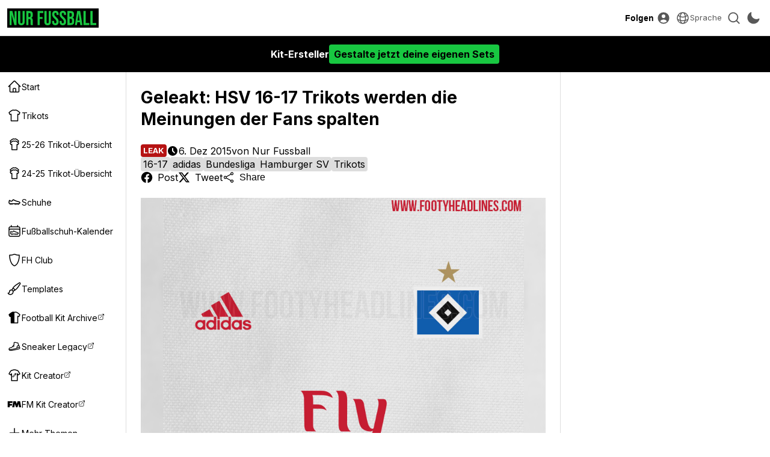

--- FILE ---
content_type: text/html; charset=UTF-8
request_url: https://www.nurfussball.com/2015/12/geleakt-hsv-16-17-trikots-werden-die-meinungen-der-fans-spalten.html
body_size: 27969
content:
<!DOCTYPE html>
<html lang="de" data-theme="light" data-site="nf" data-plus="0">


<head>
    <meta charset="UTF-8">
    <meta http-equiv="Content-Type" content="text/html; charset=utf-8">
    <meta name="viewport" content="width=device-width, initial-scale=1.0">
    <meta http-equiv="X-UA-Compatible" content="ie=edge">
    <link rel="icon" type="image/png" href="/static/favicon-nf.png" />

    <title>Geleakt: HSV 16-17 Trikots werden die Meinungen der Fans spalten - Nur Fussball</title>
    <meta content='Geleakt: HSV 16-17 Trikots werden die Meinungen der Fans spalten' property='og:title' />
    <meta content='Geleakt: HSV 16-17 Trikots werden die Meinungen der Fans spalten' property='twitter:title' />
            <meta content="Im Mai 2016 wird Adidas die v&ouml;llig neuen Hamburger SV 2016-2017 Trikots enth&uuml;llen." name="description">
        <meta content="Im Mai 2016 wird Adidas die v&ouml;llig neuen Hamburger SV 2016-2017 Trikots enth&uuml;llen." property="og:description">
        <meta content="Im Mai 2016 wird Adidas die v&ouml;llig neuen Hamburger SV 2016-2017 Trikots enth&uuml;llen." property='twitter:description'>
                <meta content='http://1.bp.blogspot.com/-pO7nFRFeGmA/VmPdlAVXxeI/AAAAAAAAjIY/x8v77TO3uS0/s0/HSV-16-17-Trikots%252B%2525283%252529.jpg' property='twitter:image' />
        <meta content='http://1.bp.blogspot.com/-pO7nFRFeGmA/VmPdlAVXxeI/AAAAAAAAjIY/x8v77TO3uS0/s0/HSV-16-17-Trikots%252B%2525283%252529.jpg' property='og:image' />
        <link href="https://1.bp.blogspot.com/-pO7nFRFeGmA/VmPdlAVXxeI/AAAAAAAAjIY/x8v77TO3uS0/s0/HSV-16-17-Trikots%252B%2525283%252529.jpg" rel='image_src' />
                <link href='https://www.nurfussball.com/2015/12/geleakt-hsv-16-17-trikots-werden-die-meinungen-der-fans-spalten.html' rel='canonical' />
        <meta content='https://www.nurfussball.com/2015/12/geleakt-hsv-16-17-trikots-werden-die-meinungen-der-fans-spalten.html' property='og:url' />
                    <meta content='article' property='og:type' />
        <meta content='Nur Fussball' property='og:site_name' />
    <meta content='summary_large_image' property='twitter:card' />
            <meta content='https://www.facebook.com/NurFussball' property='article:publisher' />
        <meta content='https://www.facebook.com/NurFussball' property='article:author' />
                <meta content='@NurFussball' property='twitter:site' />
    <meta content='@NurFussball' property='twitter:creator' />
    <meta content='nurfussball.com' property='twitter:domain' />

            <link href='https://amp.nurfussball.com/8739245045685292125/' rel='amphtml' />
    
    <link rel="preconnect" href="https://fonts.googleapis.com">
    <link rel="preconnect" href="https://fonts.gstatic.com" crossorigin>
    <link href="https://fonts.googleapis.com/css2?family=Inter:wght@400;700&display=swap" rel="preload" as="style" onload="this.onload=null;this.rel='stylesheet'">
    <noscript>
        <link href="https://fonts.googleapis.com/css2?family=Inter:wght@400;700&display=swap" rel="stylesheet">
    </noscript>
    <link rel="stylesheet" href="/css/reset.1695592774.css">
    <link rel="stylesheet" href="/css/main.1768907703.css">
    <link rel="stylesheet" href="/css/slideshow.1719058912.css">
    <script type="text/javascript" src="/js/func.1699050994.js"></script>
    <script type="text/javascript" src="/js/main.pre.1716990170.js"></script>
        <script async src="https://www.googletagmanager.com/gtag/js?id=G-YNBHWV2GR3"></script>
    <script>
        window.dataLayer = window.dataLayer || [];

        function gtag() {
            dataLayer.push(arguments);
        }
        gtag('js', new Date());
        gtag('config', "G-YNBHWV2GR3");
    </script>
    <!-- @formatter:off -->
            <script>
            // Make sure that the properties exist on the window.
            window.googlefc = window.googlefc || {};
            window.googlefc.ccpa = window.googlefc.ccpa || {}
            window.googlefc.callbackQueue = window.googlefc.callbackQueue || [];

            // To guarantee functionality, this must go before the FC tag on the page.
            googlefc.controlledMessagingFunction = (message) => {
                asyncWaitForUser().then((user) => {
                    if (user != null && user['active'] == 1) {
                        message.proceed(false);
                    } else {
                        message.proceed(true);
                    }
                });
            };

            (function(){/*

            Copyright The Closure Library Authors.
            SPDX-License-Identifier: Apache-2.0
            */
            'use strict';var g=function(a){var b=0;return function(){return b<a.length?{done:!1,value:a[b++]}:{done:!0}}},l=this||self,m=/^[\w+/_-]+[=]{0,2}$/,p=null,q=function(){},r=function(a){var b=typeof a;if("object"==b)if(a){if(a instanceof Array)return"array";if(a instanceof Object)return b;var c=Object.prototype.toString.call(a);if("[object Window]"==c)return"object";if("[object Array]"==c||"number"==typeof a.length&&"undefined"!=typeof a.splice&&"undefined"!=typeof a.propertyIsEnumerable&&!a.propertyIsEnumerable("splice"))return"array";
            if("[object Function]"==c||"undefined"!=typeof a.call&&"undefined"!=typeof a.propertyIsEnumerable&&!a.propertyIsEnumerable("call"))return"function"}else return"null";else if("function"==b&&"undefined"==typeof a.call)return"object";return b},u=function(a,b){function c(){}c.prototype=b.prototype;a.prototype=new c;a.prototype.constructor=a};var v=function(a,b){Object.defineProperty(l,a,{configurable:!1,get:function(){return b},set:q})};var y=function(a,b){this.b=a===w&&b||"";this.a=x},x={},w={};var aa=function(a,b){a.src=b instanceof y&&b.constructor===y&&b.a===x?b.b:"type_error:TrustedResourceUrl";if(null===p)b:{b=l.document;if((b=b.querySelector&&b.querySelector("script[nonce]"))&&(b=b.nonce||b.getAttribute("nonce"))&&m.test(b)){p=b;break b}p=""}b=p;b&&a.setAttribute("nonce",b)};var z=function(){return Math.floor(2147483648*Math.random()).toString(36)+Math.abs(Math.floor(2147483648*Math.random())^+new Date).toString(36)};var A=function(a,b){b=String(b);"application/xhtml+xml"===a.contentType&&(b=b.toLowerCase());return a.createElement(b)},B=function(a){this.a=a||l.document||document};B.prototype.appendChild=function(a,b){a.appendChild(b)};var C=function(a,b,c,d,e,f){try{var k=a.a,h=A(a.a,"SCRIPT");h.async=!0;aa(h,b);k.head.appendChild(h);h.addEventListener("load",function(){e();d&&k.head.removeChild(h)});h.addEventListener("error",function(){0<c?C(a,b,c-1,d,e,f):(d&&k.head.removeChild(h),f())})}catch(n){f()}};var ba=l.atob("aHR0cHM6Ly93d3cuZ3N0YXRpYy5jb20vaW1hZ2VzL2ljb25zL21hdGVyaWFsL3N5c3RlbS8xeC93YXJuaW5nX2FtYmVyXzI0ZHAucG5n"),ca=l.atob("WW91IGFyZSBzZWVpbmcgdGhpcyBtZXNzYWdlIGJlY2F1c2UgYWQgb3Igc2NyaXB0IGJsb2NraW5nIHNvZnR3YXJlIGlzIGludGVyZmVyaW5nIHdpdGggdGhpcyBwYWdlLg=="),da=l.atob("RGlzYWJsZSBhbnkgYWQgb3Igc2NyaXB0IGJsb2NraW5nIHNvZnR3YXJlLCB0aGVuIHJlbG9hZCB0aGlzIHBhZ2Uu"),ea=function(a,b,c){this.b=a;this.f=new B(this.b);this.a=null;this.c=[];this.g=!1;this.i=b;this.h=c},F=function(a){if(a.b.body&&!a.g){var b=
            function(){D(a);l.setTimeout(function(){return E(a,3)},50)};C(a.f,a.i,2,!0,function(){l[a.h]||b()},b);a.g=!0}},D=function(a){for(var b=G(1,5),c=0;c<b;c++){var d=H(a);a.b.body.appendChild(d);a.c.push(d)}b=H(a);b.style.bottom="0";b.style.left="0";b.style.position="fixed";b.style.width=G(100,110).toString()+"%";b.style.zIndex=G(2147483544,2147483644).toString();b.style["background-color"]=I(249,259,242,252,219,229);b.style["box-shadow"]="0 0 12px #888";b.style.color=I(0,10,0,10,0,10);b.style.display=
            "flex";b.style["justify-content"]="center";b.style["font-family"]="Roboto, Arial";c=H(a);c.style.width=G(80,85).toString()+"%";c.style.maxWidth=G(750,775).toString()+"px";c.style.margin="24px";c.style.display="flex";c.style["align-items"]="flex-start";c.style["justify-content"]="center";d=A(a.f.a,"IMG");d.className=z();d.src=ba;d.style.height="24px";d.style.width="24px";d.style["padding-right"]="16px";var e=H(a),f=H(a);f.style["font-weight"]="bold";f.textContent=ca;var k=H(a);k.textContent=da;J(a,
            e,f);J(a,e,k);J(a,c,d);J(a,c,e);J(a,b,c);a.a=b;a.b.body.appendChild(a.a);b=G(1,5);for(c=0;c<b;c++)d=H(a),a.b.body.appendChild(d),a.c.push(d)},J=function(a,b,c){for(var d=G(1,5),e=0;e<d;e++){var f=H(a);b.appendChild(f)}b.appendChild(c);c=G(1,5);for(d=0;d<c;d++)e=H(a),b.appendChild(e)},G=function(a,b){return Math.floor(a+Math.random()*(b-a))},I=function(a,b,c,d,e,f){return"rgb("+G(Math.max(a,0),Math.min(b,255)).toString()+","+G(Math.max(c,0),Math.min(d,255)).toString()+","+G(Math.max(e,0),Math.min(f,
            255)).toString()+")"},H=function(a){a=A(a.f.a,"DIV");a.className=z();return a},E=function(a,b){0>=b||null!=a.a&&0!=a.a.offsetHeight&&0!=a.a.offsetWidth||(fa(a),D(a),l.setTimeout(function(){return E(a,b-1)},50))},fa=function(a){var b=a.c;var c="undefined"!=typeof Symbol&&Symbol.iterator&&b[Symbol.iterator];b=c?c.call(b):{next:g(b)};for(c=b.next();!c.done;c=b.next())(c=c.value)&&c.parentNode&&c.parentNode.removeChild(c);a.c=[];(b=a.a)&&b.parentNode&&b.parentNode.removeChild(b);a.a=null};var ia=function(a,b,c,d,e){var f=ha(c),k=function(n){n.appendChild(f);l.setTimeout(function(){f?(0!==f.offsetHeight&&0!==f.offsetWidth?b():a(),f.parentNode&&f.parentNode.removeChild(f)):a()},d)},h=function(n){document.body?k(document.body):0<n?l.setTimeout(function(){h(n-1)},e):b()};h(3)},ha=function(a){var b=document.createElement("div");b.className=a;b.style.width="1px";b.style.height="1px";b.style.position="absolute";b.style.left="-10000px";b.style.top="-10000px";b.style.zIndex="-10000";return b};var K={},L=null;var M=function(){},N="function"==typeof Uint8Array,O=function(a,b){a.b=null;b||(b=[]);a.j=void 0;a.f=-1;a.a=b;a:{if(b=a.a.length){--b;var c=a.a[b];if(!(null===c||"object"!=typeof c||Array.isArray(c)||N&&c instanceof Uint8Array)){a.g=b-a.f;a.c=c;break a}}a.g=Number.MAX_VALUE}a.i={}},P=[],Q=function(a,b){if(b<a.g){b+=a.f;var c=a.a[b];return c===P?a.a[b]=[]:c}if(a.c)return c=a.c[b],c===P?a.c[b]=[]:c},R=function(a,b,c){a.b||(a.b={});if(!a.b[c]){var d=Q(a,c);d&&(a.b[c]=new b(d))}return a.b[c]};
            M.prototype.h=N?function(){var a=Uint8Array.prototype.toJSON;Uint8Array.prototype.toJSON=function(){var b;void 0===b&&(b=0);if(!L){L={};for(var c="ABCDEFGHIJKLMNOPQRSTUVWXYZabcdefghijklmnopqrstuvwxyz0123456789".split(""),d=["+/=","+/","-_=","-_.","-_"],e=0;5>e;e++){var f=c.concat(d[e].split(""));K[e]=f;for(var k=0;k<f.length;k++){var h=f[k];void 0===L[h]&&(L[h]=k)}}}b=K[b];c=[];for(d=0;d<this.length;d+=3){var n=this[d],t=(e=d+1<this.length)?this[d+1]:0;h=(f=d+2<this.length)?this[d+2]:0;k=n>>2;n=(n&
            3)<<4|t>>4;t=(t&15)<<2|h>>6;h&=63;f||(h=64,e||(t=64));c.push(b[k],b[n],b[t]||"",b[h]||"")}return c.join("")};try{return JSON.stringify(this.a&&this.a,S)}finally{Uint8Array.prototype.toJSON=a}}:function(){return JSON.stringify(this.a&&this.a,S)};var S=function(a,b){return"number"!==typeof b||!isNaN(b)&&Infinity!==b&&-Infinity!==b?b:String(b)};M.prototype.toString=function(){return this.a.toString()};var T=function(a){O(this,a)};u(T,M);var U=function(a){O(this,a)};u(U,M);var ja=function(a,b){this.c=new B(a);var c=R(b,T,5);c=new y(w,Q(c,4)||"");this.b=new ea(a,c,Q(b,4));this.a=b},ka=function(a,b,c,d){b=new T(b?JSON.parse(b):null);b=new y(w,Q(b,4)||"");C(a.c,b,3,!1,c,function(){ia(function(){F(a.b);d(!1)},function(){d(!0)},Q(a.a,2),Q(a.a,3),Q(a.a,1))})};var la=function(a,b){V(a,"internal_api_load_with_sb",function(c,d,e){ka(b,c,d,e)});V(a,"internal_api_sb",function(){F(b.b)})},V=function(a,b,c){a=l.btoa(a+b);v(a,c)},W=function(a,b,c){for(var d=[],e=2;e<arguments.length;++e)d[e-2]=arguments[e];e=l.btoa(a+b);e=l[e];if("function"==r(e))e.apply(null,d);else throw Error("API not exported.");};var X=function(a){O(this,a)};u(X,M);var Y=function(a){this.h=window;this.a=a;this.b=Q(this.a,1);this.f=R(this.a,T,2);this.g=R(this.a,U,3);this.c=!1};Y.prototype.start=function(){ma();var a=new ja(this.h.document,this.g);la(this.b,a);na(this)};
            var ma=function(){var a=function(){if(!l.frames.googlefcPresent)if(document.body){var b=document.createElement("iframe");b.style.display="none";b.style.width="0px";b.style.height="0px";b.style.border="none";b.style.zIndex="-1000";b.style.left="-1000px";b.style.top="-1000px";b.name="googlefcPresent";document.body.appendChild(b)}else l.setTimeout(a,5)};a()},na=function(a){var b=Date.now();W(a.b,"internal_api_load_with_sb",a.f.h(),function(){var c;var d=a.b,e=l[l.btoa(d+"loader_js")];if(e){e=l.atob(e);
            e=parseInt(e,10);d=l.btoa(d+"loader_js").split(".");var f=l;d[0]in f||"undefined"==typeof f.execScript||f.execScript("var "+d[0]);for(;d.length&&(c=d.shift());)d.length?f[c]&&f[c]!==Object.prototype[c]?f=f[c]:f=f[c]={}:f[c]=null;c=Math.abs(b-e);c=1728E5>c?0:c}else c=-1;0!=c&&(W(a.b,"internal_api_sb"),Z(a,Q(a.a,6)))},function(c){Z(a,c?Q(a.a,4):Q(a.a,5))})},Z=function(a,b){a.c||(a.c=!0,a=new l.XMLHttpRequest,a.open("GET",b,!0),a.send())};(function(a,b){l[a]=function(c){for(var d=[],e=0;e<arguments.length;++e)d[e-0]=arguments[e];l[a]=q;b.apply(null,d)}})("__d3lUW8vwsKlB__",function(a){"function"==typeof window.atob&&(a=window.atob(a),a=new X(a?JSON.parse(a):null),(new Y(a)).start())});}).call(this);

            window.__d3lUW8vwsKlB__("[base64]");
        </script>
        <!-- @formatter:on -->
            <script async src="https://pagead2.googlesyndication.com/pagead/js/adsbygoogle.js?client=ca-pub-5722789279541063" crossorigin="anonymous"></script>
        <!-- <script async='async' src='https://cdn.onesignal.com/sdks/OneSignalSDK.js'></script> -->

    <link href='https://www.nurfussball.com/atom.xml' rel='alternate' expr:title='Nur Fussball - Atom"' type='application/atom+xml' />
    <link href='https://www.nurfussball.com/rss.xml' rel='alternate' expr:title='Nur Fussball - RSS"' type='application/rss+xml' />

    <link rel="manifest" href="/manifest.json">

            <script type="application/ld+json">
            {"@context":"https:\/\/schema.org","@type":"NewsArticle","image":["http:\/\/2.bp.blogspot.com\/-pVN4XffADGw\/VmPdlMZdt3I\/AAAAAAAAjIc\/LpiHhoKdlfg\/s1600\/HSV-16-17-Trikots%2B%25281%2529.jpg","http:\/\/3.bp.blogspot.com\/-COH-OmMjJeA\/VmPdlNrf3mI\/AAAAAAAAjIU\/ha_wYLg36FE\/s1600\/HSV-16-17-Trikots%2B%25282%2529.jpg","http:\/\/1.bp.blogspot.com\/-pO7nFRFeGmA\/VmPdlAVXxeI\/AAAAAAAAjIY\/x8v77TO3uS0\/s1600\/HSV-16-17-Trikots%2B%25283%2529.jpg"],"url":"https:\/\/www.nurfussball.com\/2015\/12\/geleakt-hsv-16-17-trikots-werden-die-meinungen-der-fans-spalten.html","datePublished":"2015-12-06T08:03:00+01:00","dateModified":"2015-12-06T08:03:00+01:00","name":"Geleakt: HSV 16-17 Trikots werden die Meinungen der Fans spalten","headline":"Geleakt: HSV 16-17 Trikots werden die Meinungen der Fans spalten","description":"Im Mai 2016 wird Adidas die v\u00f6llig neuen Hamburger SV 2016-2017 Trikots enth\u00fcllen.","author":{"@type":"Person","name":"Nur Fussball","url":"https:\/\/www.nurfussball.com"},"mainEntityOfPage":{"@type":"WebPage","@id":"https:\/\/www.nurfussball.com\/2015\/12\/geleakt-hsv-16-17-trikots-werden-die-meinungen-der-fans-spalten.html"},"publisher":{"@context":"https:\/\/schema.org","@type":"Organization","name":"Nur Fussball","url":"https:\/\/www.nurfussball.com","sameAs":["https:\/\/www.facebook.com\/NurFussball","https:\/\/twitter.com\/NurFussball"]}}        </script>
        </head>
<body>
    <div class="header">
    <div class="header-inner">
        <!-- <div class="header-icon mobile-yes" id="menu-icon">
            <svg fill="none" stroke="currentColor" viewBox="0 0 24 24" xmlns="http://www.w3.org/2000/svg">
                <path d="M4 6h16M4 12h16M4 18h16" stroke-linecap="round" stroke-linejoin="round" stroke-width="2"></path>
            </svg>
        </div> -->
        <div>
            <button class="header-icon-button" id="nav-toggle" aria-label="Navigation">
                <svg xmlns="http://www.w3.org/2000/svg" viewBox="0 0 20 20" fill="currentColor" class="w-5 h-5">
                    <path fill-rule="evenodd" d="M2 4.75A.75.75 0 012.75 4h14.5a.75.75 0 010 1.5H2.75A.75.75 0 012 4.75zM2 10a.75.75 0 01.75-.75h14.5a.75.75 0 010 1.5H2.75A.75.75 0 012 10zm0 5.25a.75.75 0 01.75-.75h14.5a.75.75 0 010 1.5H2.75a.75.75 0 01-.75-.75z" clip-rule="evenodd" />
                </svg>
            </button>
            <a class="header-logolink" href="/" aria-label="Startseite">
                                    <svg class="header-logo" xmlns="http://www.w3.org/2000/svg" fill="none" viewBox="0 0 156 26">
                        <path fill="#18C741" d="M0 25.6V.4h5l3.8 15H9V.5h3.5v25.2h-4L3.6 7.2v18.4H0ZM21.2 26c-4 0-6-2.3-6-6.4V.4h4v19.5c0 1.8.8 2.5 2 2.5 1.3 0 2-.7 2-2.5V.4h3.9v19.2c0 4-2 6.4-6 6.4ZM30 25.6V.4h5.8c4.1 0 5.9 1.9 5.9 5.8v1.5c0 2.6-.8 4.3-2.6 5 2 .7 2.6 2.6 2.6 5.4v4.5c0 1.2 0 2.1.4 3h-4c-.2-.6-.4-1-.4-3v-4.7c0-2.3-.6-3-2.4-3h-1.4v10.7h-4Zm3.9-14.4h1.4c1.5 0 2.4-.7 2.4-2.7v-2c0-1.7-.6-2.5-2-2.5h-1.8v7.2ZM50.3 25.6V.4h10.5V4h-6.6v7h5.1v3.6h-5v11h-4ZM68.4 26c-3.9 0-5.9-2.3-5.9-6.4V.4h4v19.5c0 1.8.7 2.5 2 2.5s2-.7 2-2.5V.4h3.8v19.2c0 4-2 6.4-5.9 6.4ZM82.3 26c-3.9 0-5.8-2.3-5.8-6.4v-1.4h3.7v1.7c0 1.8.8 2.5 2.1 2.5s2-.7 2-2.5c0-2.1-.7-3.5-3.3-5.7-3.4-3-4.4-5-4.4-8 0-3.9 2-6.2 5.9-6.2 3.8 0 5.8 2.3 5.8 6.4v1h-3.8V6.1c0-1.8-.7-2.5-2-2.5s-2 .7-2 2.4c0 1.9.9 3.2 3.5 5.5 3.3 3 4.3 5 4.3 8 0 4.2-2 6.5-6 6.5ZM95.8 26c-4 0-5.9-2.3-5.9-6.4v-1.4h3.8v1.7c0 1.8.8 2.5 2 2.5 1.3 0 2-.7 2-2.5 0-2.1-.7-3.5-3.3-5.7-3.3-3-4.4-5-4.4-8C90 2.4 92 0 95.9 0c3.9 0 5.8 2.3 5.8 6.4v1h-3.8V6.1c0-1.8-.7-2.5-2-2.5-1.2 0-2 .7-2 2.4 0 1.9.9 3.2 3.5 5.5 3.3 3 4.3 5 4.3 8 0 4.2-2 6.5-6 6.5ZM104 25.6V.4h6c4.1 0 5.9 1.9 5.9 5.8v1c0 2.6-.8 4.2-2.6 5 2.2.7 3 2.6 3 5.3v2.1c0 4-2 6-6 6H104Zm4-15h1.5c1.5 0 2.4-.6 2.4-2.6V6.6c0-1.8-.6-2.6-2-2.6h-2v6.7Zm0 11.4h2.3c1.3 0 2-.6 2-2.5v-2.2c0-2.3-.7-3-2.5-3H108V22ZM117.6 25.6l4-25.2h5.5l4 25.2h-3.9l-.7-5H122l-.8 5h-3.6Zm4.8-8.3h3.6l-1.8-12.5-1.8 12.5ZM133.1 25.6V.4h4V22h6.5v3.6h-10.5ZM145.5 25.6V.4h4V22h6.5v3.6h-10.5Z" />
                    </svg>
                            </a>
        </div>
        <div>
            <div class="header-text-button-container">
                <button class="header-text-button" id="follow-btn">Folgen</button>
                <div class="header-text-button-content">
                    <div class="follow-container__socials">
                                                    <a class="follow-container__social" href="https://twitter.com/NurFussball" target="_blank">
                                <svg fill="currentColor" viewBox="0 0 24 24" fill="none" xmlns="http://www.w3.org/2000/svg">
<path d="M18.3263 2.05701H21.6998L14.3297 10.4805L23 21.943H16.2112L10.894 14.991L4.80995 21.943H1.43443L9.31743 12.9331L1 2.05701H7.96111L12.7674 8.41134L18.3263 2.05701ZM17.1423 19.9238H19.0116L6.94539 3.97014H4.93946L17.1423 19.9238Z" />
</svg>
                            </a>
                                                                                                    <a class="follow-container__social" href="https://www.facebook.com/NurFussball" target="_blank">
                                <svg fill="currentColor" viewBox="0 0 24 24" xmlns="http://www.w3.org/2000/svg">
    <path clip-rule="evenodd" d="M23.07 12.07A11.07 11.07 0 1010.27 23v-7.73H7.46v-3.2h2.81V9.63c0-2.78 1.65-4.3 4.18-4.3 1.21 0 2.48.2 2.48.2v2.73h-1.4c-1.37 0-1.8.85-1.8 1.73v2.08h3.07l-.5 3.2h-2.57V23c5.29-.83 9.34-5.4 9.34-10.93z" fill-rule="evenodd"></path>
</svg>                            </a>
                                            </div>
                                    </div>
            </div>
                            <a class="header-icon-button" href="https://cdn.footyheadlines.com/account/login.php?redir=https%3A%2F%2Fwww.nurfussball.com%2F2015%2F12%2Fgeleakt-hsv-16-17-trikots-werden-die-meinungen-der-fans-spalten.html" aria-label="Login">
                    <svg xmlns="http://www.w3.org/2000/svg" viewBox="0 0 20 20" fill="currentColor" class="w-5 h-5">
                        <path fill-rule="evenodd" d="M18 10a8 8 0 11-16 0 8 8 0 0116 0zm-5.5-2.5a2.5 2.5 0 11-5 0 2.5 2.5 0 015 0zM10 12a5.99 5.99 0 00-4.793 2.39A6.483 6.483 0 0010 16.5a6.483 6.483 0 004.793-2.11A5.99 5.99 0 0010 12z" clip-rule="evenodd" />
                    </svg>
                </a>
                        <div class="header-icon-button language-dropdown" aria-label="">
                <svg xmlns="http://www.w3.org/2000/svg" fill="none" viewBox="0 0 24 24" stroke-width="1.5" stroke="currentColor">
                    <path stroke-linecap="round" stroke-linejoin="round" d="M12 21a9.004 9.004 0 0 0 8.716-6.747M12 21a9.004 9.004 0 0 1-8.716-6.747M12 21c2.485 0 4.5-4.03 4.5-9S14.485 3 12 3m0 18c-2.485 0-4.5-4.03-4.5-9S9.515 3 12 3m0 0a8.997 8.997 0 0 1 7.843 4.582M12 3a8.997 8.997 0 0 0-7.843 4.582m15.686 0A11.953 11.953 0 0 1 12 10.5c-2.998 0-5.74-1.1-7.843-2.918m15.686 0A8.959 8.959 0 0 1 21 12c0 .778-.099 1.533-.284 2.253m0 0A17.919 17.919 0 0 1 12 16.5c-3.162 0-6.133-.815-8.716-2.247m0 0A9.015 9.015 0 0 1 3 12c0-1.605.42-3.113 1.157-4.418" />
                </svg>
                <span>Sprache</span>
                <select id="language-dropdown">
                                                                        <option value="https://www.footyheadlines.com">English</option>
                                                                                                <option  selected value="https://www.nurfussball.com">Deutsch</option>
                                                                                                <option value="https://www.footyheadlines.com/es">Español</option>
                                                                                                <option value="https://www.footyheadlines.com/it">Italiano</option>
                                                                                                <option value="https://www.footyheadlines.com/fr">Français</option>
                                                                                                <option value="https://www.footyheadlines.com/pt">Português</option>
                                                            </select>
            </div>
            <button class="header-icon-button" id="search-btn" aria-label="Suche">
                <svg xmlns="http://www.w3.org/2000/svg" viewBox="0 0 20 20" fill="currentColor" class="w-5 h-5">
                    <path fill-rule="evenodd" d="M9 3.5a5.5 5.5 0 100 11 5.5 5.5 0 000-11zM2 9a7 7 0 1112.452 4.391l3.328 3.329a.75.75 0 11-1.06 1.06l-3.329-3.328A7 7 0 012 9z" clip-rule="evenodd" />
                </svg>
            </button>
            <button class="header-icon-button" id="mode-switch-btn" aria-label="Design wählen">
                <svg class="mode-switch-icon__sun" xmlns="http://www.w3.org/2000/svg" viewBox="0 0 20 20" fill="currentColor" class="w-5 h-5">
                    <path d="M10 2a.75.75 0 01.75.75v1.5a.75.75 0 01-1.5 0v-1.5A.75.75 0 0110 2zM10 15a.75.75 0 01.75.75v1.5a.75.75 0 01-1.5 0v-1.5A.75.75 0 0110 15zM10 7a3 3 0 100 6 3 3 0 000-6zM15.657 5.404a.75.75 0 10-1.06-1.06l-1.061 1.06a.75.75 0 001.06 1.06l1.06-1.06zM6.464 14.596a.75.75 0 10-1.06-1.06l-1.06 1.06a.75.75 0 001.06 1.06l1.06-1.06zM18 10a.75.75 0 01-.75.75h-1.5a.75.75 0 010-1.5h1.5A.75.75 0 0118 10zM5 10a.75.75 0 01-.75.75h-1.5a.75.75 0 010-1.5h1.5A.75.75 0 015 10zM14.596 15.657a.75.75 0 001.06-1.06l-1.06-1.061a.75.75 0 10-1.06 1.06l1.06 1.06zM5.404 6.464a.75.75 0 001.06-1.06l-1.06-1.06a.75.75 0 10-1.061 1.06l1.06 1.06z" />
                </svg>
                <svg class="mode-switch-icon__moon" xmlns="http://www.w3.org/2000/svg" viewBox="0 0 20 20" fill="currentColor" class="w-5 h-5">
                    <path fill-rule="evenodd" d="M7.455 2.004a.75.75 0 01.26.77 7 7 0 009.958 7.967.75.75 0 011.067.853A8.5 8.5 0 116.647 1.921a.75.75 0 01.808.083z" clip-rule="evenodd" />
                </svg>
            </button>
        </div>
    </div>
</div>
    <div class="jWHyXAccoL">
        <a href="https://fifakitcreator.com/">
            <div class="jWHyXAccoL__inner">
                                <div>Kit-Ersteller</div>
                <div class="jWHyXAccoL__cta">Gestalte jetzt deine eigenen Sets</div>
            </div>
        </a>
    </div>
    <style>
        :root {
            --margin-top: 120px;
        }

        .jWHyXAccoL {
            background-color: #000000;
            position: fixed;
            top: 60px;
            width: 100%;
            height: 60px;
            color: #ffffff;
            z-index: 499;
            white-space: nowrap;
        }

        .jWHyXAccoL>a {
            color: inherit;
        }

        .jWHyXAccoL__inner {
            margin: 0 auto;
            height: 100%;
            display: flex;
            align-items: center;
            padding: 0 12px;
            justify-content: center;
            gap: 32px;
            font-weight: bold;
        }

        .jWHyXAccoL__inner svg {
            height: 32px;
        }

        .jWHyXAccoL__inner>div {
            display: flex;
            align-items: center;
            gap: 8px;
        }

        .jWHyXAccoL__cta {
            background-color: #ffffff;
            color: #000000;
            padding: 8px;
            border-radius: 4px;
            background-color: var(--fh-orange) !important;
            color: #000 !important;
        }

        [data-theme="dark"] .jWHyXAccoL {
            background: #ffffff;
            color: #000000;
        }

        [data-theme="dark"] .jWHyXAccoL__cta {
            background-color: #000000;
            color: #ffffff;
        }

        @media(max-width: 767px) {
            .jWHyXAccoL__inner svg {
                height: 26px;
            }

            .jWHyXAccoL__bf {
                display: none !important;
            }

            .jWHyXAccoL__inner {
                gap: 16px;
            }

            .jWHyXAccoL__inner>div {
                font-size: 14px;
            }
        }
    </style>
<div class="search-container" tabindex="0">
    <div class="search-container-inner">
        <div class="search-container__form">
            <svg fill="currentColor" viewBox="0 0 24 24" xmlns="http://www.w3.org/2000/svg">
                <path d="M15.5 14h-.79l-.28-.27A6.471 6.471 0 0016 9.5 6.5 6.5 0 109.5 16c1.61 0 3.09-.59 4.23-1.57l.27.28v.79l5 4.99L20.49 19l-4.99-5zm-6 0C7.01 14 5 11.99 5 9.5S7.01 5 9.5 5 14 7.01 14 9.5 11.99 14 9.5 14z" />
            </svg>
            <input class="search-container__input" name="q" placeholder="Search" type="text" />
            <button class="search-container__cancel" type="button">
                <svg fill="currentColor" viewBox="0 0 24 24" xmlns="http://www.w3.org/2000/svg">
                    <path d="M19 6.41L17.59 5 12 10.59 6.41 5 5 6.41 10.59 12 5 17.59 6.41 19 12 13.41 17.59 19 19 17.59 13.41 12 19 6.41z" />
                </svg>
            </button>
        </div>
        <div class="search-container__results">
            <div class="search-container__labels"></div>
            <div class="gcse-searchresults-only"></div>
        </div>
    </div>
</div><nav class="navigation" id="side-nav">
    <div class="navigation-inner">
        <button class="navigation__close-btn" id="navigation__close-btn" aria-label="Close">
            <svg xmlns="http://www.w3.org/2000/svg" fill="none" viewBox="0 0 24 24" stroke-width="1.5" stroke="currentColor" class="w-6 h-6">
                <path stroke-linecap="round" stroke-linejoin="round" d="M6 18L18 6M6 6l12 12" />
            </svg>
        </button>
        <div class="navigation-inner__container">
            <div class="navigation-socials mobile-yes">
                <div class="follow-container__socials">
                                            <a class="follow-container__social" href="https://twitter.com/NurFussball" target="_blank">
                            <svg fill="currentColor" viewBox="0 0 24 24" fill="none" xmlns="http://www.w3.org/2000/svg">
<path d="M18.3263 2.05701H21.6998L14.3297 10.4805L23 21.943H16.2112L10.894 14.991L4.80995 21.943H1.43443L9.31743 12.9331L1 2.05701H7.96111L12.7674 8.41134L18.3263 2.05701ZM17.1423 19.9238H19.0116L6.94539 3.97014H4.93946L17.1423 19.9238Z" />
</svg>
                        </a>
                                                                                    <a class="follow-container__social" href="https://www.facebook.com/NurFussball" target="_blank">
                            <svg fill="currentColor" viewBox="0 0 24 24" xmlns="http://www.w3.org/2000/svg">
    <path clip-rule="evenodd" d="M23.07 12.07A11.07 11.07 0 1010.27 23v-7.73H7.46v-3.2h2.81V9.63c0-2.78 1.65-4.3 4.18-4.3 1.21 0 2.48.2 2.48.2v2.73h-1.4c-1.37 0-1.8.85-1.8 1.73v2.08h3.07l-.5 3.2h-2.57V23c5.29-.83 9.34-5.4 9.34-10.93z" fill-rule="evenodd"></path>
</svg>                        </a>
                                    </div>
                            </div>
                            <a href="/">
                    <svg xmlns="http://www.w3.org/2000/svg" fill="none" viewBox="0 0 24 24" stroke-width="1.5" stroke="currentColor" class="w-6 h-6">
  <path stroke-linecap="round" stroke-linejoin="round" d="M2.25 12l8.954-8.955c.44-.439 1.152-.439 1.591 0L21.75 12M4.5 9.75v10.125c0 .621.504 1.125 1.125 1.125H9.75v-4.875c0-.621.504-1.125 1.125-1.125h2.25c.621 0 1.125.504 1.125 1.125V21h4.125c.621 0 1.125-.504 1.125-1.125V9.75M8.25 21h8.25" />
</svg>
                    <span>Start</span>
                </a>
                <a href="/category/Trikots">
                    <svg viewBox="0 0 24 24" fill="none" xmlns="http://www.w3.org/2000/svg">
<path d="M11.998 21H17.4416V10.0018L19.3628 10.4906L21 7.33692C21 7.33692 18.5851 5.18402 17.407 4.41322C16.2287 3.64243 14.5236 3 14.5236 3C14.5236 3 13.0505 3.2585 12.3704 3.2585C12.0668 3.2585 11.9983 3.25697 11.9983 3.25697C11.9983 3.25697 11.9298 3.2585 11.6262 3.2585C10.9461 3.2585 9.47348 3 9.47348 3C9.47348 3 7.76928 3.64231 6.59115 4.41322C5.4129 5.18402 3 7.33692 3 7.33692L4.63343 10.4907L6.55444 10.0018V21H11.998Z" stroke="currentColor" stroke-width="1.5" stroke-miterlimit="10" stroke-linejoin="round"/>
</svg>
                    <span>Trikots</span>
                </a>
                <a href="/25-26-kit-overview/">
                    <svg viewBox="0 0 24 24" fill="none" xmlns="http://www.w3.org/2000/svg">
<path d="M7.79312 7.64494C7.37603 7.9274 6.76001 8.44038 6.21255 8.91553L5 6.49193C5 6.49193 6.8767 4.75849 7.79312 4.13788C8.70944 3.51716 10.0349 3 10.0349 3C10.0349 3 11.1803 3.20814 11.7093 3.20814C11.9454 3.20814 11.9986 3.2069 11.9986 3.2069C11.9986 3.2069 12.052 3.20814 12.2881 3.20814C12.8171 3.20814 13.9628 3 13.9628 3C13.9628 3 15.289 3.51726 16.2054 4.13788C17.1218 4.75849 19 6.49193 19 6.49193L17.7852 8.91431C17.2377 8.4395 16.6221 7.92716 16.2054 7.64494M7.79312 7.64494C8.70944 7.02422 10.0349 6.50706 10.0349 6.50706C10.0349 6.50706 11.1803 6.7152 11.7093 6.7152C11.9454 6.7152 11.9986 6.71396 11.9986 6.71396C11.9986 6.71396 12.052 6.7152 12.2881 6.7152C12.8171 6.7152 13.9628 6.50706 13.9628 6.50706C13.9628 6.50706 15.289 7.02432 16.2054 7.64494M7.79312 7.64494C6.8767 8.26555 5 9.99899 5 9.99899L6.27044 12.5383L7.76456 12.1446V21H16.2324V12.1446L17.7266 12.5382L19 9.99899C19 9.99899 17.1218 8.26555 16.2054 7.64494" stroke="currentColor" stroke-width="1.5" stroke-miterlimit="10" stroke-linejoin="round"/>
</svg>
                    <span>25-26 Trikot-Übersicht</span>
                </a>
                <a href="/24-25-kit-overview/">
                    <svg viewBox="0 0 24 24" fill="none" xmlns="http://www.w3.org/2000/svg">
<path d="M7.79312 7.64494C7.37603 7.9274 6.76001 8.44038 6.21255 8.91553L5 6.49193C5 6.49193 6.8767 4.75849 7.79312 4.13788C8.70944 3.51716 10.0349 3 10.0349 3C10.0349 3 11.1803 3.20814 11.7093 3.20814C11.9454 3.20814 11.9986 3.2069 11.9986 3.2069C11.9986 3.2069 12.052 3.20814 12.2881 3.20814C12.8171 3.20814 13.9628 3 13.9628 3C13.9628 3 15.289 3.51726 16.2054 4.13788C17.1218 4.75849 19 6.49193 19 6.49193L17.7852 8.91431C17.2377 8.4395 16.6221 7.92716 16.2054 7.64494M7.79312 7.64494C8.70944 7.02422 10.0349 6.50706 10.0349 6.50706C10.0349 6.50706 11.1803 6.7152 11.7093 6.7152C11.9454 6.7152 11.9986 6.71396 11.9986 6.71396C11.9986 6.71396 12.052 6.7152 12.2881 6.7152C12.8171 6.7152 13.9628 6.50706 13.9628 6.50706C13.9628 6.50706 15.289 7.02432 16.2054 7.64494M7.79312 7.64494C6.8767 8.26555 5 9.99899 5 9.99899L6.27044 12.5383L7.76456 12.1446V21H16.2324V12.1446L17.7266 12.5382L19 9.99899C19 9.99899 17.1218 8.26555 16.2054 7.64494" stroke="currentColor" stroke-width="1.5" stroke-miterlimit="10" stroke-linejoin="round"/>
</svg>
                    <span>24-25 Trikot-Übersicht</span>
                </a>
                <a href="/category/Schuhe">
                    <svg viewBox="0 0 24 24" fill="none" xmlns="http://www.w3.org/2000/svg">
<path d="M14.0597 10L13.7339 10.6756L13.7339 10.6756L14.0597 10ZM9.91231 8L10.2381 7.32445C9.87259 7.1482 9.43322 7.29458 9.24646 7.65481L9.91231 8ZM3.69123 9.33333L3.17058 8.7935L3.17058 8.7935L3.69123 9.33333ZM4.32369 16C4.32369 16.4142 4.65948 16.75 5.07369 16.75C5.48791 16.75 5.82369 16.4142 5.82369 16H4.32369ZM7.08861 16C7.08861 16.4142 7.4244 16.75 7.83861 16.75C8.25283 16.75 8.58861 16.4142 8.58861 16H7.08861ZM18.1483 16C18.1483 16.4142 18.4841 16.75 18.8983 16.75C19.3125 16.75 19.6483 16.4142 19.6483 16L18.1483 16ZM15.3834 16C15.3834 16.4142 15.7192 16.75 16.1334 16.75C16.5476 16.75 16.8834 16.4142 16.8834 16H15.3834ZM12.6185 16C12.6185 16.4142 12.9542 16.75 13.3685 16.75C13.7827 16.75 14.1185 16.4142 14.1185 16H12.6185ZM2.25 13.3333C2.25 13.7661 2.44253 14.304 2.91518 14.7261C3.39691 15.1563 4.10996 15.4167 5.07369 15.4167V13.9167C4.37847 13.9167 4.05467 13.7326 3.9143 13.6073C3.84033 13.5412 3.79898 13.4761 3.7761 13.4246C3.76442 13.3983 3.75759 13.3756 3.75383 13.3584C3.74995 13.3406 3.75 13.3317 3.75 13.3333H2.25ZM5.07369 15.4167H18.8983V13.9167H5.07369V15.4167ZM18.8983 15.4167C20.1793 15.4167 21.1715 14.7868 21.571 13.8879C21.7686 13.4431 21.8147 12.9338 21.6484 12.4529C21.4797 11.9646 21.1139 11.5691 20.6065 11.3244L19.955 12.6756C20.1388 12.7642 20.2051 12.8687 20.2307 12.9429C20.2589 13.0245 20.2618 13.1402 20.2002 13.2788C20.0812 13.5465 19.691 13.9167 18.8983 13.9167V15.4167ZM20.6065 11.3244C19.8385 10.9541 18.5457 10.6011 17.3695 10.2769C16.1264 9.93442 14.9999 9.62073 14.3855 9.32445L13.7339 10.6756C14.502 11.0459 15.7947 11.3989 16.971 11.7231C18.214 12.0656 19.3406 12.3793 19.955 12.6756L20.6065 11.3244ZM14.3855 9.32445L10.2381 7.32445L9.58653 8.67555L13.7339 10.6756L14.3855 9.32445ZM9.24646 7.65481C9.04942 8.0349 8.64979 8.62872 8.12355 9.11674C7.58936 9.61213 7.01546 9.91667 6.45615 9.91667V11.4167C7.5558 11.4167 8.47956 10.8323 9.14351 10.2166C9.8154 9.59351 10.3144 8.85399 10.5781 8.34519L9.24646 7.65481ZM6.45615 9.91667C5.96898 9.91667 5.64602 9.64384 5.25349 9.23233C5.16508 9.13965 5.05573 9.02203 4.95473 8.92401C4.85409 8.82635 4.71889 8.70483 4.55722 8.61127C4.3884 8.51358 4.14682 8.42116 3.85631 8.45395C3.56468 8.48688 3.33689 8.6331 3.17058 8.7935L4.21188 9.87317C4.21838 9.8669 4.15476 9.92979 4.02459 9.94448C3.89555 9.95905 3.81274 9.9135 3.80593 9.90956C3.8027 9.9077 3.81038 9.91184 3.83047 9.92823C3.85026 9.94439 3.87614 9.96751 3.9101 10.0005C3.98352 10.0717 4.05778 10.152 4.1681 10.2677C4.57048 10.6895 5.28438 11.4167 6.45615 11.4167V9.91667ZM3.17058 8.7935C2.98147 8.97589 2.85785 9.20409 2.7733 9.40213C2.68506 9.60881 2.61669 9.83732 2.5622 10.0651C2.45325 10.5204 2.38439 11.039 2.33971 11.513C2.29465 11.991 2.27234 12.4445 2.26122 12.777C2.25564 12.9438 2.25284 13.0814 2.25143 13.1779C2.25073 13.2261 2.25037 13.2642 2.25019 13.2906C2.2501 13.3038 2.25005 13.3141 2.25003 13.3213C2.25001 13.3248 2.25001 13.3277 2.25 13.3297C2.25 13.3307 2.25 13.3315 2.25 13.3321C2.25 13.3324 2.25 13.3327 2.25 13.3329C2.25 13.333 2.25 13.3331 2.25 13.3331C2.25 13.3332 2.25 13.3333 3 13.3333C3.75 13.3333 3.75 13.3334 3.75 13.3334C3.75 13.3334 3.75 13.3335 3.75 13.3335C3.75 13.3335 3.75 13.3334 3.75 13.3333C3.75 13.3331 3.75 13.3327 3.75 13.3321C3.75 13.331 3.75001 13.329 3.75002 13.3263C3.75004 13.3208 3.75007 13.3123 3.75015 13.3009C3.75031 13.2781 3.75063 13.2439 3.75127 13.1998C3.75256 13.1114 3.75516 12.9833 3.76038 12.8272C3.77086 12.5139 3.79175 12.0923 3.83309 11.6537C3.87482 11.211 3.93557 10.7712 4.02102 10.4141C4.06374 10.2356 4.10877 10.0943 4.15284 9.9911C4.20059 9.87925 4.22819 9.85744 4.21188 9.87317L3.17058 8.7935ZM4.32369 14.6667V16H5.82369V14.6667H4.32369ZM7.08861 14.6667V16H8.58861V14.6667H7.08861ZM18.1483 14.6667L18.1483 16L19.6483 16L19.6483 14.6667L18.1483 14.6667ZM15.3834 14.6667V16H16.8834V14.6667H15.3834ZM12.6185 14.6667V16H14.1185V14.6667H12.6185Z" fill="currentColor"/>
</svg>
                    <span>Schuhe</span>
                </a>
                <a href="/boot-calendar/">
                    <svg viewBox="0 0 24 24" fill="none" xmlns="http://www.w3.org/2000/svg">
<path d="M6.75 3V5.25M17.25 3V5.25M3 18.75V7.5C3 6.90326 3.23705 6.33097 3.65901 5.90901C4.08097 5.48705 4.65326 5.25 5.25 5.25H18.75C19.3467 5.25 19.919 5.48705 20.341 5.90901C20.7629 6.33097 21 6.90326 21 7.5V18.75M3 18.75C3 19.3467 3.23705 19.919 3.65901 20.341C4.08097 20.7629 4.65326 21 5.25 21H18.75C19.3467 21 19.919 20.7629 20.341 20.341C20.7629 19.919 21 19.3467 21 18.75M3 18.75V11.25C3 10.6533 3.23705 10.081 3.65901 9.65901C4.08097 9.23705 4.65326 9 5.25 9H18.75C19.3467 9 19.919 9.23705 20.341 9.65901C20.7629 10.081 21 10.6533 21 11.25V18.75" stroke="currentColor" stroke-width="1.5" stroke-linecap="round" stroke-linejoin="round"/>
<path d="M13.5 13.5L13.2205 14.059L13.2205 14.059L13.5 13.5ZM10.5 12L10.7795 11.441C10.4708 11.2866 10.0954 11.4118 9.94098 11.7205L10.5 12ZM6 13L5.55806 12.5581L5.55806 12.5581L6 13ZM6.375 18C6.375 18.3452 6.65482 18.625 7 18.625C7.34518 18.625 7.625 18.3452 7.625 18H6.375ZM8.375 18C8.375 18.3452 8.65482 18.625 9 18.625C9.34518 18.625 9.625 18.3452 9.625 18H8.375ZM16.375 18C16.375 18.3452 16.6548 18.625 17 18.625C17.3452 18.625 17.625 18.3452 17.625 18L16.375 18ZM14.375 18C14.375 18.3452 14.6548 18.625 15 18.625C15.3452 18.625 15.625 18.3452 15.625 18H14.375ZM12.375 18C12.375 18.3452 12.6548 18.625 13 18.625C13.3452 18.625 13.625 18.3452 13.625 18H12.375ZM4.875 16C4.875 16.3343 5.01797 16.7527 5.37537 17.0836C5.74213 17.4232 6.28238 17.625 7 17.625V16.375C6.51762 16.375 6.30787 16.2435 6.22463 16.1664C6.13203 16.0807 6.125 15.999 6.125 16H4.875ZM7 17.625H17V16.375H7V17.625ZM17 17.625C17.9662 17.625 18.7133 17.1306 19.012 16.4337C19.1591 16.0904 19.1935 15.6978 19.0695 15.3258C18.9431 14.9468 18.6672 14.6348 18.2795 14.441L17.7205 15.559C17.8328 15.6152 17.8694 15.6782 17.8836 15.7211C17.9003 15.771 17.9034 15.8471 17.863 15.9413C17.7867 16.1194 17.5338 16.375 17 16.375V17.625ZM18.2795 14.441C17.7142 14.1583 16.7683 13.8909 15.9217 13.649C15.0183 13.3909 14.2142 13.1583 13.7795 12.941L13.2205 14.059C13.7858 14.3417 14.7317 14.6091 15.5783 14.851C16.4817 15.1091 17.2858 15.3417 17.7205 15.559L18.2795 14.441ZM13.7795 12.941L10.7795 11.441L10.2205 12.559L13.2205 14.059L13.7795 12.941ZM9.94098 11.7205C9.80066 12.0011 9.51552 12.4401 9.14181 12.7995C8.76007 13.1665 8.36666 13.375 8 13.375V14.625C8.83334 14.625 9.52327 14.1668 10.0082 13.7005C10.5011 13.2265 10.866 12.6655 11.059 12.2795L9.94098 11.7205ZM8 13.375C7.69446 13.375 7.48441 13.2012 7.19746 12.8893C7.13453 12.8209 7.0538 12.7309 6.97944 12.6561C6.90564 12.5819 6.8023 12.485 6.67625 12.4094C6.54434 12.3302 6.34759 12.2506 6.10761 12.2787C5.86739 12.3068 5.68519 12.4309 5.55806 12.5581L6.44194 13.4419C6.43981 13.4441 6.37636 13.5057 6.25294 13.5202C6.12975 13.5346 6.04784 13.4901 6.03313 13.4812C6.02426 13.4759 6.04045 13.4846 6.09283 13.5373C6.14464 13.5894 6.19672 13.6478 6.27754 13.7357C6.56559 14.0488 7.10554 14.625 8 14.625V13.375ZM5.55806 12.5581C5.41203 12.7041 5.31908 12.8838 5.25704 13.0345C5.19182 13.1929 5.14167 13.367 5.10194 13.5392C5.02248 13.8835 4.97246 14.2746 4.94007 14.6309C4.90738 14.9905 4.8912 15.3315 4.88314 15.5814C4.87909 15.7068 4.87706 15.8102 4.87604 15.8828C4.87553 15.9191 4.87527 15.9478 4.87514 15.9677C4.87507 15.9776 4.87504 15.9854 4.87502 15.9908C4.87501 15.9935 4.87501 15.9957 4.875 15.9972C4.875 15.998 4.875 15.9986 4.875 15.9991C4.875 15.9993 4.875 15.9995 4.875 15.9996C4.875 15.9997 4.875 15.9998 4.875 15.9998C4.875 15.9999 4.875 16 5.5 16C6.125 16 6.125 16.0001 6.125 16.0001C6.125 16.0001 6.125 16.0001 6.125 16.0001C6.125 16.0001 6.125 16.0001 6.125 16C6.125 15.9999 6.125 15.9996 6.125 15.9992C6.125 15.9983 6.12501 15.9969 6.12501 15.9948C6.12503 15.9908 6.12505 15.9844 6.12511 15.9759C6.12522 15.959 6.12545 15.9334 6.12591 15.9004C6.12685 15.8343 6.12872 15.7385 6.13249 15.6217C6.14005 15.3873 6.15512 15.072 6.18493 14.7441C6.21504 14.4129 6.25877 14.0853 6.31993 13.8202C6.35051 13.6877 6.3824 13.5845 6.41288 13.5104C6.44654 13.4287 6.46297 13.4209 6.44194 13.4419L5.55806 12.5581ZM6.375 17V18H7.625V17H6.375ZM8.375 17V18H9.625V17H8.375ZM16.375 17L16.375 18L17.625 18L17.625 17L16.375 17ZM14.375 17V18H15.625V17H14.375ZM12.375 17V18H13.625V17H12.375Z" fill="currentColor"/>
</svg>
                    <span>Fußballschuh-Kalender</span>
                </a>
                <a href="/club/">
                    <svg viewBox="0 0 24 24" fill="none" stroke="currentColor" stroke-width="1.5" xmlns="http://www.w3.org/2000/svg">
<path fill-rule="evenodd" clip-rule="evenodd" d="M13.9586 3.38171C13.3065 3.14368 12.9129 3 12.0538 3C11.1947 3 10.8011 3.14367 10.149 3.38167C9.52383 3.60991 8.74577 3.89394 7.38295 4.12728C6.57286 4.26601 5.78696 4.33632 5.04703 4.33632C4.65441 4.33632 4.30731 4.31644 4.0074 4.28656C3.99247 4.90023 3.99583 5.73058 4.05816 6.71444C4.18347 8.69249 4.57997 11.7164 5.75711 14.889C7.0592 18.3984 8.74078 20.1515 9.92221 21.0043C10.9475 21.7443 11.7817 21.9496 12.0538 22C12.3258 21.9496 13.16 21.7443 14.1853 21.0043C15.3668 20.1515 17.0483 18.3984 18.3504 14.889C19.5276 11.7164 19.924 8.69249 20.0494 6.71444C20.1116 5.73072 20.115 4.9003 20.1001 4.28656C19.8002 4.31644 19.4531 4.33632 19.0604 4.33632C18.3205 4.33632 17.5346 4.26601 16.7245 4.12728C15.362 3.894 14.5841 3.61005 13.9591 3.3819L13.9586 3.38171Z" stroke-linejoin="round"/>
</svg>
                    <span>FH Club</span>
                </a>
                <a href="/club/?section=Templates">
                    <svg xmlns="http://www.w3.org/2000/svg" fill="none" viewBox="0 0 24 24" stroke-width="1.5" stroke="currentColor" class="size-6">
  <path stroke-linecap="round" stroke-linejoin="round" d="M9.53 16.122a3 3 0 0 0-5.78 1.128 2.25 2.25 0 0 1-2.4 2.245 4.5 4.5 0 0 0 8.4-2.245c0-.399-.078-.78-.22-1.128Zm0 0a15.998 15.998 0 0 0 3.388-1.62m-5.043-.025a15.994 15.994 0 0 1 1.622-3.395m3.42 3.42a15.995 15.995 0 0 0 4.764-4.648l3.876-5.814a1.151 1.151 0 0 0-1.597-1.597L14.146 6.32a15.996 15.996 0 0 0-4.649 4.763m3.42 3.42a6.776 6.776 0 0 0-3.42-3.42" />
</svg>
                    <span>Templates</span>
                </a>
                        <a href="https://www.footballkitarchive.com/">
                <svg viewBox="0 0 24 24" fill="none" xmlns="http://www.w3.org/2000/svg">
<path d="M12 3.25701V21H6.55444V10.0018L4.63343 10.4907L3 7.33692C3 7.33692 5.4129 5.18402 6.59115 4.41322C7.76928 3.64231 9.47348 3 9.47348 3C9.47348 3 10.9461 3.2585 11.6262 3.2585C11.9298 3.2585 11.9983 3.25697 11.9983 3.25697L12 3.25701Z" fill="currentColor"/>
<path d="M11.998 21H17.4416V10.0018L19.3628 10.4906L21 7.33692C21 7.33692 18.5851 5.18402 17.407 4.41322C16.2287 3.64243 14.5236 3 14.5236 3C14.5236 3 13.0505 3.2585 12.3704 3.2585C12.0668 3.2585 11.9983 3.25697 11.9983 3.25697C11.9983 3.25697 11.9298 3.2585 11.6262 3.2585C10.9461 3.2585 9.47348 3 9.47348 3C9.47348 3 7.76928 3.64231 6.59115 4.41322C5.4129 5.18402 3 7.33692 3 7.33692L4.63343 10.4907L6.55444 10.0018V21H11.998Z" stroke="currentColor" stroke-width="1.5" stroke-miterlimit="10" stroke-linejoin="round"/>
</svg>
                <span>Football Kit Archive</span>
                <div class="navigation__external-link">
                    <svg xmlns="http://www.w3.org/2000/svg" fill="none" viewBox="0 0 24 24" stroke-width="1.5" stroke="currentColor">
  <path stroke-linecap="round" stroke-linejoin="round" d="M13.5 6H5.25A2.25 2.25 0 003 8.25v10.5A2.25 2.25 0 005.25 21h10.5A2.25 2.25 0 0018 18.75V10.5m-10.5 6L21 3m0 0h-5.25M21 3v5.25" />
</svg>
                </div>
            </a>
            <a href="https://sneakerlegacy.com/">
                <svg xmlns="http://www.w3.org/2000/svg" width="24" height="24" fill="none">
    <path stroke="currentColor" stroke-miterlimit="10" stroke-width="1.227" d="M3.002 16.526c.01-.256.036-.66.277-1.072.06-.104.18-.305.41-.486.24-.19.478-.26.586-.29.877-.24 1.446-.28 2.094-.481.047-.015.51-.162.984-.437.59-.342.797-.737 1.671-1.654 1.25-1.31 1.694-1.95 2.026-2.657.224-.478.338-.72.405-1.102.22-1.266-.442-2.002 0-2.606.213-.291.553-.375.86-.451.665-.164.959.097 2.128.35 1.25.272 1.874.407 2.531.452.188.012.506.028.76.25.092.082.234.241.405.953.157.654.08.697.203 1.102.049.163.081.221.556 1.103.446.825.508.942.608 1.152.152.32.278.584.405.953.207.597.123.62.304 1.102.134.357.303.674.558 1.153.935 1.759-1.235 2.366-2.525 2.736-1.758.503-3.568.832-5.368 1.15-1.183.21-2.373.393-3.552.625-.816.16-1.287.206-2.228.3-.969.097-2.112.195-3.042-.16-.745-.285-1.018-.946-1.054-1.689a3.399 3.399 0 0 1-.001-.296Z"/>
    <path stroke="currentColor" stroke-miterlimit="10" stroke-width="1.227" d="M20.228 13.164c-.752.473-1.324.782-2.147 1.122-1.786.738-2.515.843-4 1.307-1.53.479-3.845.894-5.403 1.273-.997.242-2.006.464-3.03.518-.881.047-1.97.06-2.644-.562"/>
    <path stroke="currentColor" stroke-miterlimit="10" stroke-width="1.227" d="M16.14 15.024c.038-.968-.007-2.392.563-3.23.511-.75 1.473-1.27 2.279-1.66"/>
    <path stroke="currentColor" stroke-miterlimit="10" stroke-width=".982" d="m9.797 11.266 1.922 1.04M8.93 12.247l1.71.917M10.596 10.263l1.44.772"/>
</svg>                <span>Sneaker Legacy</span>
                <div class="navigation__external-link">
                    <svg xmlns="http://www.w3.org/2000/svg" fill="none" viewBox="0 0 24 24" stroke-width="1.5" stroke="currentColor">
  <path stroke-linecap="round" stroke-linejoin="round" d="M13.5 6H5.25A2.25 2.25 0 003 8.25v10.5A2.25 2.25 0 005.25 21h10.5A2.25 2.25 0 0018 18.75V10.5m-10.5 6L21 3m0 0h-5.25M21 3v5.25" />
</svg>
                </div>
            </a>
            <a href="https://fifakitcreator.com/">
                <svg viewBox="0 0 24 24" fill="none" xmlns="http://www.w3.org/2000/svg">
<path d="M16.8673 21V9.54545L18.0612 11.4706L21 9.73797C20.3571 8.58289 18.8878 6.08021 18.5204 5.50267C18.0612 4.78075 17.4643 4.25134 16.4082 3.96257C15.5633 3.73155 13.7908 3.2246 13.0102 3H10.9898C10.2092 3.2246 8.43673 3.73155 7.59184 3.96257C6.53571 4.25134 5.93878 4.78075 5.47959 5.50267C5.11225 6.08021 3.64286 8.58289 3 9.73797L5.93878 11.4706L7.13265 9.54545V21H16.8673Z" stroke="currentColor" stroke-width="1.5" stroke-linecap="round" stroke-linejoin="round"/>
<path d="M13.0297 9.69016L14.1562 10.8719M13.5075 9.18884C13.6569 9.03213 13.8595 8.94409 14.0708 8.94409C14.282 8.94409 14.4846 9.03213 14.634 9.18884C14.7834 9.34555 14.8673 9.5581 14.8673 9.77972C14.8673 10.0013 14.7834 10.2139 14.634 10.3706L10.2478 14.972H9.13281V13.7782L13.5075 9.18884Z" stroke="currentColor" stroke-linecap="round" stroke-linejoin="round"/>
</svg>
                <span>Kit Creator</span>
                <div class="navigation__external-link">
                    <svg xmlns="http://www.w3.org/2000/svg" fill="none" viewBox="0 0 24 24" stroke-width="1.5" stroke="currentColor">
  <path stroke-linecap="round" stroke-linejoin="round" d="M13.5 6H5.25A2.25 2.25 0 003 8.25v10.5A2.25 2.25 0 005.25 21h10.5A2.25 2.25 0 0018 18.75V10.5m-10.5 6L21 3m0 0h-5.25M21 3v5.25" />
</svg>
                </div>
            </a>
            <a href="https://fmkitcreator.com/">
                <svg width="64" height="64" viewBox="0 0 64 64" fill="none" xmlns="http://www.w3.org/2000/svg">
<path d="M11.4209 46H2V19H24.3163L22.8643 26.9062H11.4209V31.3948H22.0173L20.669 38.6889H11.4209V46Z" fill="currentColor"/>
<path d="M31.6283 46H22.0173L27.1513 19H38.1279L42.1037 31.5989L46.0449 19H57.0216L62 46H52.3717L50.5393 30.7997L45.4399 46H38.9058L33.7545 30.6467L31.6283 46Z" fill="currentColor"/>
</svg>
                <span>FM Kit Creator</span>
                <div class="navigation__external-link">
                    <svg xmlns="http://www.w3.org/2000/svg" fill="none" viewBox="0 0 24 24" stroke-width="1.5" stroke="currentColor">
  <path stroke-linecap="round" stroke-linejoin="round" d="M13.5 6H5.25A2.25 2.25 0 003 8.25v10.5A2.25 2.25 0 005.25 21h10.5A2.25 2.25 0 0018 18.75V10.5m-10.5 6L21 3m0 0h-5.25M21 3v5.25" />
</svg>
                </div>
            </a>
                        <a href="/categories/">
                <svg xmlns="http://www.w3.org/2000/svg" fill="none" viewBox="0 0 24 24" stroke-width="1.5" stroke="currentColor" class="w-6 h-6">
  <path stroke-linecap="round" stroke-linejoin="round" d="M12 4.5v15m7.5-7.5h-15" />
</svg>
                <span>Mehr Themen</span>
            </a>
            <h3>Marken</h3>
            <a href="/category/adidas">
                	<svg viewBox="0 0 64 64" fill="none" xmlns="http://www.w3.org/2000/svg"><path d="M46.081 49.5908L29.5314 20.829L41.4207 14L62 49.5909H46.081M2.00008 45.5611L13.8893 38.6859L20.1801 49.5908H4.30712L2.00008 45.5611ZM15.935 33.3488L27.8242 26.4891L41.1592 49.5908L25.3326 49.5755L15.935 33.3488Z" fill="currentColor"/></svg>
                <span>Adidas</span>
            </a>
            <a href="/category/Nike">
                		<svg fill='currentColor' viewBox='0 0 64 64' xmlns='http://www.w3.org/2000/svg'><path d='M8.62 42.38a7.33 7.33 0 01-4.4-1.47c-.21-.18-.73-.7-.9-.92a5.7 5.7 0 01-1-1.78c-.65-1.94-.31-4.48.95-7.27 1.09-2.4 2.76-4.76 5.68-8.04.43-.49 1.71-1.9 1.72-1.9a17.2 17.2 0 00-1.92 4.33c-.56 2.09-.5 3.87.2 5.26a5.13 5.13 0 002.25 2.23c1.63.8 4.02.87 6.94.2l22.1-5.87L62 21.36 19.78 39.43c-2.28.98-2.9 1.22-3.97 1.6-2.74.96-5.2 1.42-7.2 1.34z'/></svg>
                <span>Nike</span>
            </a>
            <a href="/category/Puma">
                		<svg fill='currentColor' viewBox='0 0 64 64' xmlns='http://www.w3.org/2000/svg'><path d='M7.67 9.2c-.38.06-.75 1.48-1.5 2.22-.54.53-1.22.5-1.58 1.16-.14.24-.1.66-.25 1.07-.3.8-1.38.88-1.38 1.76 0 .95.9 1.13 1.67 1.8.6.55.67.92 1.4 1.19.63.2 1.56-.49 2.4-.24.69.2 1.35.36 1.5 1.06.14.66 0 1.67-.84 1.55-.28-.03-1.5-.44-3-.28-1.82.2-3.88.8-4.08 2.81-.12 1.13 1.28 2.46 2.63 2.2.93-.19.49-1.29 1-1.82.66-.69 4.43 2.38 7.94 2.38 1.47 0 2.57-.37 3.66-1.51.1-.09.22-.27.38-.29.15.02.4.16.5.22 2.82 2.27 4.95 6.82 15.32 6.87a7 7 0 014.48 1.95c1.21 1.12 1.92 2.86 2.6 4.62 1.04 2.65 2.9 5.23 5.72 8.1.16.15 2.48 1.96 2.67 2.1.02.01.2.42.14.65-.07 1.72-.32 6.72 3.4 6.95.92.04.68-.6.68-1.04 0-.87-.16-1.74.3-2.63.62-1.23-1.33-1.79-1.28-4.44.04-1.98-1.62-1.64-2.46-3.15-.49-.87-.92-1.33-.89-2.4.2-6-1.28-9.96-2-10.93-.58-.73-1.05-1.02-.53-1.36 3.11-2.05 3.82-3.97 3.82-3.97 1.65-3.89 3.14-7.44 5.2-9 .4-.33 1.47-1.12 2.12-1.43 1.91-.9 2.92-1.45 3.48-1.99.88-.86 1.57-2.64.73-3.73-1.05-1.34-2.86-.28-3.66.2-5.73 3.4-6.57 9.38-8.55 12.82-1.58 2.75-4.15 4.77-6.45 4.94-1.72.12-3.58-.23-5.43-1.04-4.5-1.97-6.96-4.52-7.54-4.97-1.2-.93-10.59-10.14-18.19-10.51 0 0-.94-1.9-1.18-1.92-.55-.07-1.12 1.13-1.53 1.27-.38.12-1.03-1.3-1.42-1.24z'/></svg>
                <span>Puma</span>
            </a>
            <h3>Wettbewerbe</h3>
                            <a href="/league/Bundesliga">
                    <svg xmlns="http://www.w3.org/2000/svg" fill="currentColor" viewBox="0 0 64 64"><path fill-rule="evenodd" d="M62 56H2V8h60v48zM52 28.4a3.3 3.3 0 0 1 3.3-3.4 3.3 3.3 0 0 1 3.4 3.4 3.3 3.3 0 0 1-3.4 3.3 3.3 3.3 0 0 1-3.3-3.3zm-.8 5.2.3-.3c-.2-.6-.6-.6-1-.6H49.6l-1.2-.1h-.1l-2-.3-1.6-.4c-1.4-.3-2.7-.9-4-1.5-1.2-.5-2.3-1-3.5-1.3a1.4 1.4 0 0 0-.1 0l-.2.2c-.5-.3-1.1-.3-1.7-.3h-.7c-2-1-4.6-1.3-4.6-1.3l-.1-.5-7.4-1c.5-2.7 1.7-5.4 2.4-6.7l1.7.1.3-.7.5-1 .3-.3c.1 0 .2 0 .2-.2v-1.9l.2-.5c0-.2.2-.4.1-.7-.2-1.3-2-2.4-3.3-2.4-2.4 0-3 2-3 3.6-2.5-.9-8-.2-8-.2v.5s-.9-.1-1.3.3c-1.6 1.7-4.3 5.2-4.3 5.2-.5 0-1 .3-1.3.8-.3.4-.7.6-1.1.7l-.3.2c-.3 0-.2.5 0 .5.4 0 1-.2 1.4-.5a3 3 0 0 1-1 1l-.4.2v.2c.3.5 1.8.2 2.3-.2l1-.7s.2-1 .4-1l1.7-1.5 2.7-2.3 3.7.2h.4l-1.5.7a26 26 0 0 0-1.7 9 .5.5 0 0 0 .2-.1l.3-.1a27 27 0 0 0 1.2 9h.6c0 .8.8 2.9 1.3 3.9-1.4 0-3.2 1.7-5 3.2l-.8.9c-1.2 1-2.4.3-2.7.1-.3-.1-.7-.2-1 0l-.1.2H8.1L8 46v.2h.1a5.3 5.3 0 0 0-.1.4h-.1l-.2.2v.4c-.1.4-.4.7-.6 1-.3.2-.5.5-.7 1h-.2l-.1.3v.2h.1a4.8 4.8 0 0 0-.1.7H6l-.1.1v.4h.2a8.8 8.8 0 0 0 0 .8c0 .5.8.7 1 .3 1.4-2.6 4.7-3.8 8.2-5.1 1.6-.6 3.2-1.1 4.7-1.9a.7.7 0 0 1 0-.3 21.6 21.6 0 0 0 1.7-1l.6-.6c.2-.4.2-.8.2-1V40a47 47 0 0 0-.2-2.5l.4-.1-.4-3.6-1.2-.6h8l.1-.4 3 .1h2c.6 0 1 .3 1.4.6l.9.4c1.1.3 2 .2 3.1.2 1.2 0 2.5 0 4.6.3 0 0 .2 0 .3.2v.6l.2.7c.3.6.8.5 1.2.3v.2h.2l.2-.1c.1 0 .2-.1.1-.2V36l.3-.1.2.1h.2l.2-.3a147.7 147.7 0 0 1 2.4-1.2h.5l.1-.2V34l.2-.1h.5s.1-.2 0-.2v-.1h.2v-.1z" clip-rule="evenodd"/></svg>                    <span>Bundesliga</span>
                </a>
                <a href="/league/2. Bundesliga">
                    <svg xmlns="http://www.w3.org/2000/svg" fill="none" viewBox="0 0 64 64"><path fill="currentColor" fill-rule="evenodd" d="M2 8h60v18.9L2 50.7V8Zm40.6 21.2c-.2-.4-.5-.4-.8-.4H41a17.4 17.4 0 0 1-2.7-.3l-1.3-.3c-1.1-.3-2.2-.8-3.3-1.3a25 25 0 0 0-2.8-1h-.2l-1.3-.1h-.6c-1.7-.8-3.7-1-3.7-1l-.1-.5-6-.8a22 22 0 0 1 2-5.4h1.3l.2-.5.4-.8.3-.2s.2 0 .2-.2V15l.1-.4c.1-.2.2-.4.1-.6-.2-1-1.6-2-2.6-2-2 0-2.5 1.7-2.5 3-2-.7-6.4-.2-6.4-.2l-.1.4s-.7-.1-1 .3a71.5 71.5 0 0 0-3.5 4.1c-.4 0-.7.3-1 .7-.2.3-.5.5-1 .6l-.2.1c-.2 0 0 .4 0 .4l1.2-.3-.8.7c-.2 0-.3.1-.3.2v.2c.2.4 1.4.1 1.8-.2l.8-.6.3-.8 1.3-1.1 2.3-2 3 .2h.3l-1.2.6a21 21 0 0 0-1.3 7.2l.3-.1a21.5 21.5 0 0 0 1 7.2l.4.1c.1.6.8 2.3 1.1 3-1.1.1-2.6 1.5-4 2.7l-.7.7c-1 .8-1.9.3-2.1.1-.3-.1-.6-.2-.9 0v.1h-.1l-.2.1v.2c-.1 0-.1.1 0 .1l-.1.2v.2H7.1v.4c0 .3-.3.5-.5.8-.2.2-.4.4-.5.8H6v.2c-.1.1 0 .2 0 .2v.5h-.1l-.1.2v.9c.1.4.8.6 1 .2 1-2 3.7-3 6.6-4l3.8-1.6v-.2a11.1 11.1 0 0 0 1.3-.8l.5-.5.2-.8v-1.4a310.3 310.3 0 0 1-.2-2.4h.3l-.3-3-1-.4h6.5l.1-.3h4.1l1 .5c.3.1.5.3.8.3 1 .3 1.7.3 2.5.2 1 0 2 0 3.7.3l.2.1v.5l.2.6c.3.4.6.4 1 .2v.1H38.4l.1-.2.2-.2v.1h.4s.1-.1 0-.2a250.5 250.5 0 0 1 2-1h.1c0 .1.1.1.2 0h.1c.1 0 .2 0 .1-.1v-.1l.2-.1c0 .1.1.1.2 0h.2v-.2h.1v-.1l.3-.3Zm5.8-4a2.7 2.7 0 1 1-5.4 0 2.7 2.7 0 0 1 5.4 0Z" clip-rule="evenodd"/><path fill="currentColor" d="M44.1 35.3 2 52V56h60V28.1l-10.4 4.2c4.4.2 6.7 2.1 6.7 5.8 0 3.9-1.1 5.2-5.7 6.5l-2.4.7c-2 .6-2.2 1.2-2.2 2.5v.9h10v3.6H43.3v-4c0-3.4 1.2-5.3 5.7-6.6l2.3-.7c2-.5 2.5-1 2.5-2.5 0-1.7-.9-2.4-3.2-2.4-2.2 0-4.4.5-6.5 1.5v-2.3Z"/></svg>                    <span>2. Bundesliga</span>
                </a>
                        <a href="/league/Premier%20League">
                		<svg fill='currentColor' viewBox='0 0 64 64' xmlns='http://www.w3.org/2000/svg'><path d='M50 29.3L47.8 31v3.4c1 1 1.8 1.8 2.5 3.3 1.3-2.2 1-5.6-.1-8.4zm-1 11.1s-.3-1.4-1.4-2.7H45s-3.5 3-5.6 3l1.8 3.3a9.2 9.2 0 004-2.1s.6 1.7.5 3.8a7.9 7.9 0 003.3-5.3zm-3.3-6.1v-3.4s-1.6-.5-3.2-1.7c-3.3.5-7.3 3.7-7.3 3.7l2.8 5.2c2.6.4 6.4-2.8 7.7-3.8zm8.8 14L52.4 46a19.8 19.8 0 01-9.5 15.2L42 58c-4.8 3.4-13.2 5.6-20.4 1.7 1-4.5 1.7-9 0-14.4-4 6-7.5 8.4-7.5 8.4a26 26 0 01-1.6-15.8L8 39c0-3 2.2-9.2 5.4-12.8l-2.8-.4c1.9-3.8 4.7-7 8.2-9.5-1 1.6-1 5.6 2 7-1.3-2.1-1.5-4.9-.1-6.3 1.3-1.4 3.6-1 5 .2-.4-1.3-1.7-2.8-3.6-3a26.6 26.6 0 0114.4-2.6c1.2.5 3 2.2 4 3.2 0 0 0-1.2-.7-2.7 4.6 1 6.9 3 7.8 3.8.2 2 .8 3.2 1.6 5a25.1 25.1 0 00-7.1-5s-.2 1.8-.8 2.6c-3.6-2.5-5.4-3.2-5.4-3.2-4 .6-6.5 2-7.9 3.2l1.2 1c-2.4.8-4 2.8-4 2.8l2.2.3s-.2 2.4 3 4c2.6 1.2 6.4-.4 10 1-2.3-2.6-4-3.8-4-3.8l-1.6-.2c-.8 0-2 .1-3.4-.4-.7-.2-1.4-.7-2-1 0 0 1.7-1.7 4-2 0 0 2.3.5 4 1.8 1.2-1.1 2.4-1 2.4-1s-1.2 1-.8 2.3c1.7 1.6 3.6 3.7 3.6 3.7 1.9-1 6-.8 7 .2-1.2-1.4-2.7-2.5-4-3.5 0-.5-1.4-2.3-1.6-2.5 0 0 1.2.4 2.4 1.4a3 3 0 011.7-1.1c.8.7 1 1.7 1 1.9l-.8.6 2 2.2.3-1.6a24.4 24.4 0 014 23.6zM17.5 7c2.7 1.2 4.4 2.7 4.7 3l-1-6 6.5 4.3A658 658 0 0129.9 2s3 4.9 3.6 5.6L38.7 2l.5 6c.2-.2 1.6-2.1 4-3.9-1.1 2-1.6 4.7-1.8 6.9a27.7 27.7 0 00-20.6 2.4c-.7-2-1.8-4.7-3.3-6.4z'/></svg>
                <span>Premier League</span>
            </a>
                            <a href="/league/La%20Liga">
                    	<svg viewBox="0 0 64 64" fill="none" xmlns="http://www.w3.org/2000/svg"><path d="M16.1301 48.6274C16.1301 47.0775 16.7501 45.4035 17.866 43.7916L45.8214 4H62L30.6374 48.6274H44.77L22.8283 59.7842L18.1166 53.7731C16.8147 52.0992 16.1327 50.4253 16.1327 48.6274M3.67391 25.9417L18.858 4H33.5486L14.6448 30.9015H26.9176L7.8277 40.6324L3.9839 35.7346C2.61997 33.9367 2 32.5728 2 30.7129C2 29.039 2.61997 27.427 3.67391 25.9391" fill="currentColor"/></svg>                    <span>La Liga</span>
                </a>
                                        <a href="/league/Serie%20A">
                    <svg viewBox="0 0 64 64" fill="currentColor" xmlns="http://www.w3.org/2000/svg">
<path d="M62 60L38.1287 5H25.7375L2 60H20.2588L31.9988 27.8527L37.4775 42.8311H31.9988L28.8675 52.1257H40.87L43.7375 60H62Z"/>
</svg>                    <span>Serie A</span>
                </a>
                                                    <a href="/league/Ligue%201">
                    <svg xmlns="http://www.w3.org/2000/svg" fill="none" viewBox="0 0 64 64"><path fill="currentColor" fill-rule="evenodd" d="M50.5 2a3809.5 3809.5 0 0 0-25.9 7.2l-3.3.9c-.4 0-.4.1-.6.5l-.2.6v.2l-.1.3-.2.5-.2.5a277.7 277.7 0 0 1-1.7 5l3.5.1 3.5.1-.6 2.3-.9 3.4-.5 1.6a62 62 0 0 0-.9 3.3l-.3 1-1 3.8-.4 1.1-.4 1.7-.2.6a104.1 104.1 0 0 0-1.3 4.5l-.5 1.9-.5 1.9a42.7 42.7 0 0 1-1 3.5l-.2.6a35.4 35.4 0 0 0-.7 2.3 45 45 0 0 0-1.1 4.1l-.3 1.2a39.4 39.4 0 0 0-1.2 4.1l-.3.8v.4h24.6l.3-1 .4-1.5.7-2.3.6-2.4a589.1 589.1 0 0 0-16.8 0l.5-2.1A2598.3 2598.3 0 0 0 34 14.9l.3-.6c2-.6 4-1.1 6.1-1.5l-.5 2a222.2 222.2 0 0 1-2.3 8.5 1120.9 1120.9 0 0 0-3.7 13.6l-.3 1-2.1 7.8-.2.6-.2.8-.4 1.5 3.9.1h3.7l.4-1.5a250.5 250.5 0 0 1 3-11l.5-1.9 2-7.4L51 2h-.5Z" clip-rule="evenodd"/></svg>                    <span>Ligue 1</span>
                </a>
                                    <h3>Teams</h3>
            <a href="/team/Arsenal">
                <picture>
                    <source srcset="https://www.footballkitarchive.com/static/logos/teams/9.png?v=2&s=48&fmt=webp" type="image/webp">
                    <img src="https://www.footballkitarchive.com/static/logos/teams/9.png?s=48" loading="lazy" alt>
                </picture>
                <span>Arsenal</span>
            </a>
            <a href="/team/Bayern München">
                <picture>
                    <source srcset="https://www.footballkitarchive.com/static/logos/teams/18.png?v=2&s=48&fmt=webp" type="image/webp">
                    <img src="https://www.footballkitarchive.com/static/logos/teams/18.png?s=48" loading="lazy" alt>
                </picture>
                <span>Bayern München</span>
            </a>
            <a href="/team/Chelsea">
                <picture>
                    <source srcset="https://www.footballkitarchive.com/static/logos/teams/15.png?v=2&s=48&fmt=webp" type="image/webp">
                    <img src="https://www.footballkitarchive.com/static/logos/teams/15.png?s=48" loading="lazy" alt>
                </picture>
                <span>Chelsea</span>
            </a>
            <a href="/team/FC Barcelona">
                <picture>
                    <source srcset="https://www.footballkitarchive.com/static/logos/teams/6_l.png?v=2&s=48&fmt=webp" type="image/webp">
                    <img src="https://www.footballkitarchive.com/static/logos/teams/6_l.png?s=48" loading="lazy" alt>
                </picture>
                <span>FC Barcelona</span>
            </a>
            <a href="/team/Liverpool">
                <picture>
                    <source srcset="https://www.footballkitarchive.com/static/logos/teams/12.png?v=2&s=48&fmt=webp" type="image/webp">
                    <img src="https://www.footballkitarchive.com/static/logos/teams/12.png?s=48" loading="lazy" alt>
                </picture>
                <span>Liverpool</span>
            </a>
            <a href="/team/Manchester City">
                <picture>
                    <source srcset="https://www.footballkitarchive.com/static/logos/teams/7.png?v=2&s=48&fmt=webp" type="image/webp">
                    <img src="https://www.footballkitarchive.com/static/logos/teams/7.png?s=48" loading="lazy" alt>
                </picture>
                <span>Manchester City</span>
            </a>
            <a href="/team/Manchester United">
                <picture>
                    <source srcset="https://www.footballkitarchive.com/static/logos/teams/26.png?v=2&s=48&fmt=webp" type="image/webp">
                    <img src="https://www.footballkitarchive.com/static/logos/teams/26.png?s=48" loading="lazy" alt>
                </picture>
                <span>Manchester United</span>
            </a>
            <a href="/team/Real Madrid">
                <picture>
                    <source srcset="https://www.footballkitarchive.com/static/logos/teams/16.png?v=2&s=48&fmt=webp" type="image/webp">
                    <img src="https://www.footballkitarchive.com/static/logos/teams/16.png?s=48" loading="lazy" alt>
                </picture>
                <span>Real Madrid</span>
            </a>
        </div>
    </div>
</nav>
<nav class="bottom-navigation">
            <a href="/" class="">
            <svg xmlns="http://www.w3.org/2000/svg" fill="none" viewBox="0 0 24 24" stroke-width="1.5" stroke="currentColor" class="w-6 h-6">
  <path stroke-linecap="round" stroke-linejoin="round" d="M2.25 12l8.954-8.955c.44-.439 1.152-.439 1.591 0L21.75 12M4.5 9.75v10.125c0 .621.504 1.125 1.125 1.125H9.75v-4.875c0-.621.504-1.125 1.125-1.125h2.25c.621 0 1.125.504 1.125 1.125V21h4.125c.621 0 1.125-.504 1.125-1.125V9.75M8.25 21h8.25" />
</svg>
            <span>Home</span>
        </a>
            <a href="/category/Trikots" class="">
            <svg viewBox="0 0 24 24" fill="none" xmlns="http://www.w3.org/2000/svg">
<path d="M11.998 21H17.4416V10.0018L19.3628 10.4906L21 7.33692C21 7.33692 18.5851 5.18402 17.407 4.41322C16.2287 3.64243 14.5236 3 14.5236 3C14.5236 3 13.0505 3.2585 12.3704 3.2585C12.0668 3.2585 11.9983 3.25697 11.9983 3.25697C11.9983 3.25697 11.9298 3.2585 11.6262 3.2585C10.9461 3.2585 9.47348 3 9.47348 3C9.47348 3 7.76928 3.64231 6.59115 4.41322C5.4129 5.18402 3 7.33692 3 7.33692L4.63343 10.4907L6.55444 10.0018V21H11.998Z" stroke="currentColor" stroke-width="1.5" stroke-miterlimit="10" stroke-linejoin="round"/>
</svg>
            <span>Trikots</span>
        </a>
            <a href="/26-27-kit-overview/" class="">
            <svg viewBox="0 0 24 24" fill="none" xmlns="http://www.w3.org/2000/svg">
<path d="M7.79312 7.64494C7.37603 7.9274 6.76001 8.44038 6.21255 8.91553L5 6.49193C5 6.49193 6.8767 4.75849 7.79312 4.13788C8.70944 3.51716 10.0349 3 10.0349 3C10.0349 3 11.1803 3.20814 11.7093 3.20814C11.9454 3.20814 11.9986 3.2069 11.9986 3.2069C11.9986 3.2069 12.052 3.20814 12.2881 3.20814C12.8171 3.20814 13.9628 3 13.9628 3C13.9628 3 15.289 3.51726 16.2054 4.13788C17.1218 4.75849 19 6.49193 19 6.49193L17.7852 8.91431C17.2377 8.4395 16.6221 7.92716 16.2054 7.64494M7.79312 7.64494C8.70944 7.02422 10.0349 6.50706 10.0349 6.50706C10.0349 6.50706 11.1803 6.7152 11.7093 6.7152C11.9454 6.7152 11.9986 6.71396 11.9986 6.71396C11.9986 6.71396 12.052 6.7152 12.2881 6.7152C12.8171 6.7152 13.9628 6.50706 13.9628 6.50706C13.9628 6.50706 15.289 7.02432 16.2054 7.64494M7.79312 7.64494C6.8767 8.26555 5 9.99899 5 9.99899L6.27044 12.5383L7.76456 12.1446V21H16.2324V12.1446L17.7266 12.5382L19 9.99899C19 9.99899 17.1218 8.26555 16.2054 7.64494" stroke="currentColor" stroke-width="1.5" stroke-miterlimit="10" stroke-linejoin="round"/>
</svg>
            <span>26-27 Trikots</span>
        </a>
            <a href="/category/Schuhe" class="">
            <svg viewBox="0 0 24 24" fill="none" xmlns="http://www.w3.org/2000/svg">
<path d="M14.0597 10L13.7339 10.6756L13.7339 10.6756L14.0597 10ZM9.91231 8L10.2381 7.32445C9.87259 7.1482 9.43322 7.29458 9.24646 7.65481L9.91231 8ZM3.69123 9.33333L3.17058 8.7935L3.17058 8.7935L3.69123 9.33333ZM4.32369 16C4.32369 16.4142 4.65948 16.75 5.07369 16.75C5.48791 16.75 5.82369 16.4142 5.82369 16H4.32369ZM7.08861 16C7.08861 16.4142 7.4244 16.75 7.83861 16.75C8.25283 16.75 8.58861 16.4142 8.58861 16H7.08861ZM18.1483 16C18.1483 16.4142 18.4841 16.75 18.8983 16.75C19.3125 16.75 19.6483 16.4142 19.6483 16L18.1483 16ZM15.3834 16C15.3834 16.4142 15.7192 16.75 16.1334 16.75C16.5476 16.75 16.8834 16.4142 16.8834 16H15.3834ZM12.6185 16C12.6185 16.4142 12.9542 16.75 13.3685 16.75C13.7827 16.75 14.1185 16.4142 14.1185 16H12.6185ZM2.25 13.3333C2.25 13.7661 2.44253 14.304 2.91518 14.7261C3.39691 15.1563 4.10996 15.4167 5.07369 15.4167V13.9167C4.37847 13.9167 4.05467 13.7326 3.9143 13.6073C3.84033 13.5412 3.79898 13.4761 3.7761 13.4246C3.76442 13.3983 3.75759 13.3756 3.75383 13.3584C3.74995 13.3406 3.75 13.3317 3.75 13.3333H2.25ZM5.07369 15.4167H18.8983V13.9167H5.07369V15.4167ZM18.8983 15.4167C20.1793 15.4167 21.1715 14.7868 21.571 13.8879C21.7686 13.4431 21.8147 12.9338 21.6484 12.4529C21.4797 11.9646 21.1139 11.5691 20.6065 11.3244L19.955 12.6756C20.1388 12.7642 20.2051 12.8687 20.2307 12.9429C20.2589 13.0245 20.2618 13.1402 20.2002 13.2788C20.0812 13.5465 19.691 13.9167 18.8983 13.9167V15.4167ZM20.6065 11.3244C19.8385 10.9541 18.5457 10.6011 17.3695 10.2769C16.1264 9.93442 14.9999 9.62073 14.3855 9.32445L13.7339 10.6756C14.502 11.0459 15.7947 11.3989 16.971 11.7231C18.214 12.0656 19.3406 12.3793 19.955 12.6756L20.6065 11.3244ZM14.3855 9.32445L10.2381 7.32445L9.58653 8.67555L13.7339 10.6756L14.3855 9.32445ZM9.24646 7.65481C9.04942 8.0349 8.64979 8.62872 8.12355 9.11674C7.58936 9.61213 7.01546 9.91667 6.45615 9.91667V11.4167C7.5558 11.4167 8.47956 10.8323 9.14351 10.2166C9.8154 9.59351 10.3144 8.85399 10.5781 8.34519L9.24646 7.65481ZM6.45615 9.91667C5.96898 9.91667 5.64602 9.64384 5.25349 9.23233C5.16508 9.13965 5.05573 9.02203 4.95473 8.92401C4.85409 8.82635 4.71889 8.70483 4.55722 8.61127C4.3884 8.51358 4.14682 8.42116 3.85631 8.45395C3.56468 8.48688 3.33689 8.6331 3.17058 8.7935L4.21188 9.87317C4.21838 9.8669 4.15476 9.92979 4.02459 9.94448C3.89555 9.95905 3.81274 9.9135 3.80593 9.90956C3.8027 9.9077 3.81038 9.91184 3.83047 9.92823C3.85026 9.94439 3.87614 9.96751 3.9101 10.0005C3.98352 10.0717 4.05778 10.152 4.1681 10.2677C4.57048 10.6895 5.28438 11.4167 6.45615 11.4167V9.91667ZM3.17058 8.7935C2.98147 8.97589 2.85785 9.20409 2.7733 9.40213C2.68506 9.60881 2.61669 9.83732 2.5622 10.0651C2.45325 10.5204 2.38439 11.039 2.33971 11.513C2.29465 11.991 2.27234 12.4445 2.26122 12.777C2.25564 12.9438 2.25284 13.0814 2.25143 13.1779C2.25073 13.2261 2.25037 13.2642 2.25019 13.2906C2.2501 13.3038 2.25005 13.3141 2.25003 13.3213C2.25001 13.3248 2.25001 13.3277 2.25 13.3297C2.25 13.3307 2.25 13.3315 2.25 13.3321C2.25 13.3324 2.25 13.3327 2.25 13.3329C2.25 13.333 2.25 13.3331 2.25 13.3331C2.25 13.3332 2.25 13.3333 3 13.3333C3.75 13.3333 3.75 13.3334 3.75 13.3334C3.75 13.3334 3.75 13.3335 3.75 13.3335C3.75 13.3335 3.75 13.3334 3.75 13.3333C3.75 13.3331 3.75 13.3327 3.75 13.3321C3.75 13.331 3.75001 13.329 3.75002 13.3263C3.75004 13.3208 3.75007 13.3123 3.75015 13.3009C3.75031 13.2781 3.75063 13.2439 3.75127 13.1998C3.75256 13.1114 3.75516 12.9833 3.76038 12.8272C3.77086 12.5139 3.79175 12.0923 3.83309 11.6537C3.87482 11.211 3.93557 10.7712 4.02102 10.4141C4.06374 10.2356 4.10877 10.0943 4.15284 9.9911C4.20059 9.87925 4.22819 9.85744 4.21188 9.87317L3.17058 8.7935ZM4.32369 14.6667V16H5.82369V14.6667H4.32369ZM7.08861 14.6667V16H8.58861V14.6667H7.08861ZM18.1483 14.6667L18.1483 16L19.6483 16L19.6483 14.6667L18.1483 14.6667ZM15.3834 14.6667V16H16.8834V14.6667H15.3834ZM12.6185 14.6667V16H14.1185V14.6667H12.6185Z" fill="currentColor"/>
</svg>
            <span>Schuhe</span>
        </a>
            <a href="/boot-calendar/" class="">
            <svg viewBox="0 0 24 24" fill="none" xmlns="http://www.w3.org/2000/svg">
<path d="M6.75 3V5.25M17.25 3V5.25M3 18.75V7.5C3 6.90326 3.23705 6.33097 3.65901 5.90901C4.08097 5.48705 4.65326 5.25 5.25 5.25H18.75C19.3467 5.25 19.919 5.48705 20.341 5.90901C20.7629 6.33097 21 6.90326 21 7.5V18.75M3 18.75C3 19.3467 3.23705 19.919 3.65901 20.341C4.08097 20.7629 4.65326 21 5.25 21H18.75C19.3467 21 19.919 20.7629 20.341 20.341C20.7629 19.919 21 19.3467 21 18.75M3 18.75V11.25C3 10.6533 3.23705 10.081 3.65901 9.65901C4.08097 9.23705 4.65326 9 5.25 9H18.75C19.3467 9 19.919 9.23705 20.341 9.65901C20.7629 10.081 21 10.6533 21 11.25V18.75" stroke="currentColor" stroke-width="1.5" stroke-linecap="round" stroke-linejoin="round"/>
<path d="M13.5 13.5L13.2205 14.059L13.2205 14.059L13.5 13.5ZM10.5 12L10.7795 11.441C10.4708 11.2866 10.0954 11.4118 9.94098 11.7205L10.5 12ZM6 13L5.55806 12.5581L5.55806 12.5581L6 13ZM6.375 18C6.375 18.3452 6.65482 18.625 7 18.625C7.34518 18.625 7.625 18.3452 7.625 18H6.375ZM8.375 18C8.375 18.3452 8.65482 18.625 9 18.625C9.34518 18.625 9.625 18.3452 9.625 18H8.375ZM16.375 18C16.375 18.3452 16.6548 18.625 17 18.625C17.3452 18.625 17.625 18.3452 17.625 18L16.375 18ZM14.375 18C14.375 18.3452 14.6548 18.625 15 18.625C15.3452 18.625 15.625 18.3452 15.625 18H14.375ZM12.375 18C12.375 18.3452 12.6548 18.625 13 18.625C13.3452 18.625 13.625 18.3452 13.625 18H12.375ZM4.875 16C4.875 16.3343 5.01797 16.7527 5.37537 17.0836C5.74213 17.4232 6.28238 17.625 7 17.625V16.375C6.51762 16.375 6.30787 16.2435 6.22463 16.1664C6.13203 16.0807 6.125 15.999 6.125 16H4.875ZM7 17.625H17V16.375H7V17.625ZM17 17.625C17.9662 17.625 18.7133 17.1306 19.012 16.4337C19.1591 16.0904 19.1935 15.6978 19.0695 15.3258C18.9431 14.9468 18.6672 14.6348 18.2795 14.441L17.7205 15.559C17.8328 15.6152 17.8694 15.6782 17.8836 15.7211C17.9003 15.771 17.9034 15.8471 17.863 15.9413C17.7867 16.1194 17.5338 16.375 17 16.375V17.625ZM18.2795 14.441C17.7142 14.1583 16.7683 13.8909 15.9217 13.649C15.0183 13.3909 14.2142 13.1583 13.7795 12.941L13.2205 14.059C13.7858 14.3417 14.7317 14.6091 15.5783 14.851C16.4817 15.1091 17.2858 15.3417 17.7205 15.559L18.2795 14.441ZM13.7795 12.941L10.7795 11.441L10.2205 12.559L13.2205 14.059L13.7795 12.941ZM9.94098 11.7205C9.80066 12.0011 9.51552 12.4401 9.14181 12.7995C8.76007 13.1665 8.36666 13.375 8 13.375V14.625C8.83334 14.625 9.52327 14.1668 10.0082 13.7005C10.5011 13.2265 10.866 12.6655 11.059 12.2795L9.94098 11.7205ZM8 13.375C7.69446 13.375 7.48441 13.2012 7.19746 12.8893C7.13453 12.8209 7.0538 12.7309 6.97944 12.6561C6.90564 12.5819 6.8023 12.485 6.67625 12.4094C6.54434 12.3302 6.34759 12.2506 6.10761 12.2787C5.86739 12.3068 5.68519 12.4309 5.55806 12.5581L6.44194 13.4419C6.43981 13.4441 6.37636 13.5057 6.25294 13.5202C6.12975 13.5346 6.04784 13.4901 6.03313 13.4812C6.02426 13.4759 6.04045 13.4846 6.09283 13.5373C6.14464 13.5894 6.19672 13.6478 6.27754 13.7357C6.56559 14.0488 7.10554 14.625 8 14.625V13.375ZM5.55806 12.5581C5.41203 12.7041 5.31908 12.8838 5.25704 13.0345C5.19182 13.1929 5.14167 13.367 5.10194 13.5392C5.02248 13.8835 4.97246 14.2746 4.94007 14.6309C4.90738 14.9905 4.8912 15.3315 4.88314 15.5814C4.87909 15.7068 4.87706 15.8102 4.87604 15.8828C4.87553 15.9191 4.87527 15.9478 4.87514 15.9677C4.87507 15.9776 4.87504 15.9854 4.87502 15.9908C4.87501 15.9935 4.87501 15.9957 4.875 15.9972C4.875 15.998 4.875 15.9986 4.875 15.9991C4.875 15.9993 4.875 15.9995 4.875 15.9996C4.875 15.9997 4.875 15.9998 4.875 15.9998C4.875 15.9999 4.875 16 5.5 16C6.125 16 6.125 16.0001 6.125 16.0001C6.125 16.0001 6.125 16.0001 6.125 16.0001C6.125 16.0001 6.125 16.0001 6.125 16C6.125 15.9999 6.125 15.9996 6.125 15.9992C6.125 15.9983 6.12501 15.9969 6.12501 15.9948C6.12503 15.9908 6.12505 15.9844 6.12511 15.9759C6.12522 15.959 6.12545 15.9334 6.12591 15.9004C6.12685 15.8343 6.12872 15.7385 6.13249 15.6217C6.14005 15.3873 6.15512 15.072 6.18493 14.7441C6.21504 14.4129 6.25877 14.0853 6.31993 13.8202C6.35051 13.6877 6.3824 13.5845 6.41288 13.5104C6.44654 13.4287 6.46297 13.4209 6.44194 13.4419L5.55806 12.5581ZM6.375 17V18H7.625V17H6.375ZM8.375 17V18H9.625V17H8.375ZM16.375 17L16.375 18L17.625 18L17.625 17L16.375 17ZM14.375 17V18H15.625V17H14.375ZM12.375 17V18H13.625V17H12.375Z" fill="currentColor"/>
</svg>
            <span>Kalender</span>
        </a>
    </nav>
    <div class="content">
        <div class="post-item-container">
    <div class="post-item-container__inner">
        <div class="post-item-meta">
            <div class="post-item-side">
                <div class="post-item-side__section">
                    <div class="post-item-side__section__social-link">
                        <svg fill="currentColor" viewBox="0 0 20 20" xmlns="http://www.w3.org/2000/svg">
    <path clip-rule="evenodd" d="M10 18a8 8 0 100-16 8 8 0 000 16zm1-12a1 1 0 10-2 0v4a1 1 0 00.293.707l2.828 2.829a1 1 0 101.415-1.415L11 9.586V6z" fill-rule="evenodd"></path>
</svg>                        <span content="2015-12-06T08:03:00+01:00" title="2015-12-06T08:03:00+01:00">6. Dez 2015 08:03</span>
                    </div>
                                        <div class="post-item-side__section__social-link">
                        <span>von&nbsp;</span>
                                                    Nur Fussball                                            </div>
                </div>
                                    <div class="post-item-side__section">
                        <div class="post-status LEAK">LEAK</div>
                    </div>
                                <div class="post-item-side__section">
                    <ul class="post-item-meta__labels">
                                                                                    <li><a class="post-item-meta__labels-item" href="/category/16-17">16-17</a></li>
                                                                                                                <li><a class="post-item-meta__labels-item" href="/category/adidas">adidas</a></li>
                                                                                                                <li><a class="post-item-meta__labels-item" href="/league/Bundesliga">Bundesliga</a></li>
                                                                                                                <li><a class="post-item-meta__labels-item" href="/category/Hamburger%20SV">Hamburger SV</a></li>
                                                                                                                <li><a class="post-item-meta__labels-item" href="/category/Trikots">Trikots</a></li>
                                                                        </ul>
                </div>
                <div class="post-item-side__section">
                    <a class="post-item-side__section__social-link" href="#comments" id="load-comments">
                        <svg xmlns="http://www.w3.org/2000/svg" fill="none" viewBox="0 0 24 24" stroke-width="1.5" stroke="currentColor" class="w-6 h-6">
  <path stroke-linecap="round" stroke-linejoin="round" d="M2.25 12.76c0 1.6 1.123 2.994 2.707 3.227 1.087.16 2.185.283 3.293.369V21l4.076-4.076a1.526 1.526 0 0 1 1.037-.443 48.282 48.282 0 0 0 5.68-.494c1.584-.233 2.707-1.626 2.707-3.228V6.741c0-1.602-1.123-2.995-2.707-3.228A48.394 48.394 0 0 0 12 3c-2.392 0-4.744.175-7.043.513C3.373 3.746 2.25 5.14 2.25 6.741v6.018Z" />
</svg>                        <span class="disqus-comment-count">0 Kommentare</span>
                    </a>
                </div>
                <div class="post-item-side__section post-item-side__section__socials">
                    <a class="post-item-side__section__social-link" data-href="https://www.nurfussball.com/2015/12/geleakt-hsv-16-17-trikots-werden-die-meinungen-der-fans-spalten.html" href="https://www.facebook.com/sharer.php?u=https%3A%2F%2Fwww.nurfussball.com%2F2015%2F12%2Fgeleakt-hsv-16-17-trikots-werden-die-meinungen-der-fans-spalten.html" target="_blank">
                        <svg fill="currentColor" viewBox="0 0 24 24" xmlns="http://www.w3.org/2000/svg">
    <path clip-rule="evenodd" d="M23.07 12.07A11.07 11.07 0 1010.27 23v-7.73H7.46v-3.2h2.81V9.63c0-2.78 1.65-4.3 4.18-4.3 1.21 0 2.48.2 2.48.2v2.73h-1.4c-1.37 0-1.8.85-1.8 1.73v2.08h3.07l-.5 3.2h-2.57V23c5.29-.83 9.34-5.4 9.34-10.93z" fill-rule="evenodd"></path>
</svg>                        <span>Posten</span>
                    </a>
                    <a class="post-item-side__section__social-link" data-url="https://www.nurfussball.com/2015/12/geleakt-hsv-16-17-trikots-werden-die-meinungen-der-fans-spalten.html" href="https://twitter.com/intent/tweet?url=https%3A%2F%2Fwww.nurfussball.com%2F2015%2F12%2Fgeleakt-hsv-16-17-trikots-werden-die-meinungen-der-fans-spalten.html&amp;via=NurFussball&amp;text=Geleakt%3A+HSV+16-17+Trikots+werden+die+Meinungen+der+Fans+spalten" target="_blank">
                        <svg fill="currentColor" viewBox="0 0 24 24" fill="none" xmlns="http://www.w3.org/2000/svg">
<path d="M18.3263 2.05701H21.6998L14.3297 10.4805L23 21.943H16.2112L10.894 14.991L4.80995 21.943H1.43443L9.31743 12.9331L1 2.05701H7.96111L12.7674 8.41134L18.3263 2.05701ZM17.1423 19.9238H19.0116L6.94539 3.97014H4.93946L17.1423 19.9238Z" />
</svg>
                        <span>Twittern</span>
                    </a>
                    <button class="post-item-side__section__social-link share-button">
                        <svg xmlns="http://www.w3.org/2000/svg" fill="none" viewBox="0 0 24 24" stroke-width="1.5" stroke="currentColor">
  <path stroke-linecap="round" stroke-linejoin="round" d="M7.217 10.907a2.25 2.25 0 100 2.186m0-2.186c.18.324.283.696.283 1.093s-.103.77-.283 1.093m0-2.186l9.566-5.314m-9.566 7.5l9.566 5.314m0 0a2.25 2.25 0 103.935 2.186 2.25 2.25 0 00-3.935-2.186zm0-12.814a2.25 2.25 0 103.933-2.185 2.25 2.25 0 00-3.933 2.185z" />
</svg>
                        <span>Teilen</span>
                    </button>
                </div>
            </div>
        </div>
        <div class="post-item">
            <h1 class="post-item-title" data-url="https://www.nurfussball.com/2015/12/geleakt-hsv-16-17-trikots-werden-die-meinungen-der-fans-spalten.html" data-id="8739245045685292125">Geleakt: HSV 16-17 Trikots werden die Meinungen der Fans spalten</h1>
            <div class="post-item-byline">
                <div class="post-item-byline__section">
                                            <div class="post-status LEAK">LEAK</div>
                                        <div>
                        <svg fill="currentColor" viewBox="0 0 20 20" xmlns="http://www.w3.org/2000/svg">
    <path clip-rule="evenodd" d="M10 18a8 8 0 100-16 8 8 0 000 16zm1-12a1 1 0 10-2 0v4a1 1 0 00.293.707l2.828 2.829a1 1 0 101.415-1.415L11 9.586V6z" fill-rule="evenodd"></path>
</svg>                        <span>6. Dez 2015</span>
                    </div>
                    <div>
                        <span>von&nbsp;</span>
                                                    Nur Fussball                                            </div>
                    <div class="mobile-yes">
                        <button class="post-item-side__section__social-link share-button">
                            <svg xmlns="http://www.w3.org/2000/svg" fill="none" viewBox="0 0 24 24" stroke-width="1.5" stroke="currentColor">
  <path stroke-linecap="round" stroke-linejoin="round" d="M7.217 10.907a2.25 2.25 0 100 2.186m0-2.186c.18.324.283.696.283 1.093s-.103.77-.283 1.093m0-2.186l9.566-5.314m-9.566 7.5l9.566 5.314m0 0a2.25 2.25 0 103.935 2.186 2.25 2.25 0 00-3.935-2.186zm0-12.814a2.25 2.25 0 103.933-2.185 2.25 2.25 0 00-3.933 2.185z" />
</svg>
                        </button>
                    </div>
                </div>
                <div class="post-item-byline__section mobile-no">
                    <ul class="post-item-meta__labels">
                                                                                    <li><a class="post-item-meta__labels-item" href="/category/16-17">16-17</a></li>
                                                                                                                <li><a class="post-item-meta__labels-item" href="/category/adidas">adidas</a></li>
                                                                                                                <li><a class="post-item-meta__labels-item" href="/league/Bundesliga">Bundesliga</a></li>
                                                                                                                <li><a class="post-item-meta__labels-item" href="/category/Hamburger%20SV">Hamburger SV</a></li>
                                                                                                                <li><a class="post-item-meta__labels-item" href="/category/Trikots">Trikots</a></li>
                                                                        </ul>
                </div>
                <div class="post-item-byline__section mobile-no">
                    <a class="post-item-side__section__social-link" data-href="https://www.nurfussball.com/2015/12/geleakt-hsv-16-17-trikots-werden-die-meinungen-der-fans-spalten.html" href="https://www.facebook.com/sharer.php?u=https%3A%2F%2Fwww.nurfussball.com%2F2015%2F12%2Fgeleakt-hsv-16-17-trikots-werden-die-meinungen-der-fans-spalten.html" target="_blank">
                        <svg fill="currentColor" viewBox="0 0 24 24" xmlns="http://www.w3.org/2000/svg">
    <path clip-rule="evenodd" d="M23.07 12.07A11.07 11.07 0 1010.27 23v-7.73H7.46v-3.2h2.81V9.63c0-2.78 1.65-4.3 4.18-4.3 1.21 0 2.48.2 2.48.2v2.73h-1.4c-1.37 0-1.8.85-1.8 1.73v2.08h3.07l-.5 3.2h-2.57V23c5.29-.83 9.34-5.4 9.34-10.93z" fill-rule="evenodd"></path>
</svg>                        <span>Post</span>
                    </a>
                    <a class="post-item-side__section__social-link" data-url="https://www.nurfussball.com/2015/12/geleakt-hsv-16-17-trikots-werden-die-meinungen-der-fans-spalten.html" href="https://twitter.com/intent/tweet?url=https%3A%2F%2Fwww.nurfussball.com%2F2015%2F12%2Fgeleakt-hsv-16-17-trikots-werden-die-meinungen-der-fans-spalten.html&amp;via=Footy_Headlines&amp;text=Geleakt%3A+HSV+16-17+Trikots+werden+die+Meinungen+der+Fans+spalten" target="_blank">
                        <svg fill="currentColor" viewBox="0 0 24 24" fill="none" xmlns="http://www.w3.org/2000/svg">
<path d="M18.3263 2.05701H21.6998L14.3297 10.4805L23 21.943H16.2112L10.894 14.991L4.80995 21.943H1.43443L9.31743 12.9331L1 2.05701H7.96111L12.7674 8.41134L18.3263 2.05701ZM17.1423 19.9238H19.0116L6.94539 3.97014H4.93946L17.1423 19.9238Z" />
</svg>
                        <span>Tweet</span>
                    </a>
                    <button class="post-item-side__section__social-link share-button">
                        <svg xmlns="http://www.w3.org/2000/svg" fill="none" viewBox="0 0 24 24" stroke-width="1.5" stroke="currentColor">
  <path stroke-linecap="round" stroke-linejoin="round" d="M7.217 10.907a2.25 2.25 0 100 2.186m0-2.186c.18.324.283.696.283 1.093s-.103.77-.283 1.093m0-2.186l9.566-5.314m-9.566 7.5l9.566 5.314m0 0a2.25 2.25 0 103.935 2.186 2.25 2.25 0 00-3.935-2.186zm0-12.814a2.25 2.25 0 103.933-2.185 2.25 2.25 0 00-3.933 2.185z" />
</svg>
                        <span>Share</span>
                    </button>
                </div>
            </div>

            <div class="post-item__content">
                <div class="slideshow-wrapper square"><div class="slideshow-controls"><div class="slideshow-arrow left"><div></div></div><div class="slideshow-arrow right"><div></div></div></div><ul class="slideshow"><li class="slide"><a href="https://2.bp.blogspot.com/-pVN4XffADGw/VmPdlMZdt3I/AAAAAAAAjIc/LpiHhoKdlfg/s1600/HSV-16-17-Trikots%2B%25281%2529.jpg"><img class="lazyload" src="data:image/svg+xml,%3Csvg fill=%27none%27 width=%270%27 height=%270%27 viewBox=%270 0 0 0%27 xmlns=%27http://www.w3.org/2000/svg%27%3E%3Crect width=%270%27 height=%270%27 fill=%27%23FAFAFA%27/%3E%3C/svg%3E" data-src="http://2.bp.blogspot.com/-pVN4XffADGw/VmPdlMZdt3I/AAAAAAAAjIc/LpiHhoKdlfg/s1000/HSV-16-17-Trikots%2B%25281%2529.jpg" /></a></li><li class="slide"><a href="https://3.bp.blogspot.com/-COH-OmMjJeA/VmPdlNrf3mI/AAAAAAAAjIU/ha_wYLg36FE/s1600/HSV-16-17-Trikots%2B%25282%2529.jpg"><img class="lazyload" src="data:image/svg+xml,%3Csvg fill=%27none%27 width=%270%27 height=%270%27 viewBox=%270 0 0 0%27 xmlns=%27http://www.w3.org/2000/svg%27%3E%3Crect width=%270%27 height=%270%27 fill=%27%23FAFAFA%27/%3E%3C/svg%3E" data-src="http://3.bp.blogspot.com/-COH-OmMjJeA/VmPdlNrf3mI/AAAAAAAAjIU/ha_wYLg36FE/s1000/HSV-16-17-Trikots%2B%25282%2529.jpg" /></a></li></ul><span class="description"></span></div>
<div class="ad-container">
            <ins class="adsense" style="display:block" data-ad-client="ca-pub-5722789279541063" data-ad-slot="3344121701" data-ad-format="auto" data-full-width-responsive="true"></ins>
        </div><p>Im Mai 2016 wird <a href="/category/adidas">Adidas</a> die völlig neuen <a href="/category/Hamburger%20SV">Hamburger SV</a> 2016-2017 <a href="/category/Trikots">Trikots</a> enthüllen. Und während der deutsche Klub sein hellblau / weißes Auswärtstrikot übernehmen wird und ein klassisches Heimtrikot erhalten wird, wird das neue Hamburger SV <a href="/category/16-17">16-17</a> Auswärts-Trikot mit Sicherheit für eine hitzige Debatte bei den Fans sorgen.<a name='more'></a></p>
<h2>Hamburger SV 16-17 Heim-Trikot - Infos</h2>
<p>Dieses Bild zeigt die Farben des neuen Hamburger SV 2016-17 Trikots, das erneut von Adidas hergestellt wird.</p>
<div class='image-set'><a href="https://2.bp.blogspot.com/-pVN4XffADGw/VmPdlMZdt3I/AAAAAAAAjIc/LpiHhoKdlfg/s1600/HSV-16-17-Trikots%2B%25281%2529.jpg"><img class="lazyload"  src="data:image/svg+xml,%3Csvg fill=%27none%27 width=%27550%27 height=%27550%27 viewBox=%270 0 550 550%27 xmlns=%27http://www.w3.org/2000/svg%27%3E%3Crect width=%27550%27 height=%27550%27 fill=%27%23FAFAFA%27/%3E%3C/svg%3E" data-src="http://2.bp.blogspot.com/-pVN4XffADGw/VmPdlMZdt3I/AAAAAAAAjIc/LpiHhoKdlfg/s550/HSV-16-17-Trikots%2B%25281%2529.jpg" /></a></div>
<div class="ad-container">
            <ins class="adsense" style="display:block" data-ad-client="ca-pub-5722789279541063" data-ad-slot="3344121701" data-ad-format="auto" data-full-width-responsive="true"></ins>
        </div><p>Während das letztjährige HSV Heimtrikot die traditionelle Hauptfarbe Weiß mit blauen Applikationen und roten Details kombiniert hat, wird das neue Hamburger SV 2016-17 Trikot zu Rot als Zweitfarbe zurückkehren. Und während viele vorherige HSV Heimtrikots oftmals die jeweilige Zweitfarbe entweder mit Blau oder Rot als Drittfarbe kombiniert haben, wird das neue HSV 2016-17 Trikot voraussichtlich nur innerhalb des Kragens blaue Details aufweisen. Auf der Rückseite unterhalb des Kragens wird der Schriftzug "Nur der HSV" stehen.</p>
<p>Tatsächlich folgt das neue Hamburger SV 2016-17 Trikot einem ähnlichen Ansatz wie das HSV Trikot anlässlich des 125-jährigen Jubiläums, das nur in den Farben Weiß und Rot gehalten war. HSVs 16-17 Trikot wird auch die neue Positionierung der drei Streifen an den Seiten des Trikots verwenden, die bei so gut wie allen Adidas EM 2016 Trikots zum Einsatz kommt.</p>
<p>Rote Hosen mit weißen Applikationen und weiße Stutzen werden das neue HSV Trikot vervollständigen.</p>
<h2>Hamburger SV 16-17 Auswärts-Trikot - Infos</h2>
<p>Dieses Bild zeigt die Farben des pinken Hamburger SV 2016-17 Trikots.</p>
<div class='image-set'><a href="https://3.bp.blogspot.com/-COH-OmMjJeA/VmPdlNrf3mI/AAAAAAAAjIU/ha_wYLg36FE/s1600/HSV-16-17-Trikots%2B%25282%2529.jpg"><img class="lazyload"  src="data:image/svg+xml,%3Csvg fill=%27none%27 width=%27550%27 height=%27550%27 viewBox=%270 0 550 550%27 xmlns=%27http://www.w3.org/2000/svg%27%3E%3Crect width=%27550%27 height=%27550%27 fill=%27%23FAFAFA%27/%3E%3C/svg%3E" data-src="http://3.bp.blogspot.com/-COH-OmMjJeA/VmPdlNrf3mI/AAAAAAAAjIU/ha_wYLg36FE/s550/HSV-16-17-Trikots%2B%25282%2529.jpg" /></a></div>
<div class="ad-container">
            <ins class="adsense" style="display:block" data-ad-client="ca-pub-5722789279541063" data-ad-slot="3344121701" data-ad-format="auto" data-full-width-responsive="true"></ins>
        </div><p>Das neue HSV 16-17 Trikot, das von dem berühmt-berüchtigten pinken Hamburger SV 1976-77 Auswärtstrikot inspiriert wurde, wird in der gewagten Hauptfarbe "Shock Pink" gehalten sein. Adidas wird die außergewöhnliche Hauptfarbe mit weißen Applikationen kombinieren. Das ursprüngliche Trikot wurde mit einem dunkelblauen Kragen und dunkelblauen drei Streifen kombiniert.</p>
<div class='image-set'><a href="https://1.bp.blogspot.com/-pO7nFRFeGmA/VmPdlAVXxeI/AAAAAAAAjIY/x8v77TO3uS0/s1600/HSV-16-17-Trikots%2B%25283%2529.jpg"><img class="lazyload"  src="data:image/svg+xml,%3Csvg fill=%27none%27 width=%27738%27 height=%27415%27 viewBox=%270 0 738 415%27 xmlns=%27http://www.w3.org/2000/svg%27%3E%3Crect width=%27738%27 height=%27415%27 fill=%27%23FAFAFA%27/%3E%3C/svg%3E" data-src="http://1.bp.blogspot.com/-pO7nFRFeGmA/VmPdlAVXxeI/AAAAAAAAjIY/x8v77TO3uS0/s738/HSV-16-17-Trikots%2B%25283%2529.jpg" /></a></div>
<p>Die Hosen und Stutzen des neuen HSV 16-17 Trikots werden in einem dunklen Dunkelblau ("Night Shy") gehalten sein - ähnlich wie das pinke Trikot, das vor fast 40 Jahren veröffentlicht wurde.</p>
<p>Hamburgs 15-16 Ausweich-Trikot wird in die nächste Saison übernommen.</p>
<div class="ad-container">
            <ins class="adsense" style="display:block" data-ad-client="ca-pub-5722789279541063" data-ad-slot="3344121701" data-ad-format="auto" data-full-width-responsive="true"></ins>
        </div><p>Gefällt dir Adidas Idee, das pinke Trikot nach genau 40 Jahren zurückzubringen? Lass es uns unten in den Kommentaren wissen.</p>
            </div>
            <div class="post-item-byline mobile-yes">
                <div class="post-item-byline__section">
                    <ul class="post-item-meta__labels">
                                                                                    <li><a class="post-item-meta__labels-item" href="/category/16-17">16-17</a></li>
                                                                                                                <li><a class="post-item-meta__labels-item" href="/category/adidas">adidas</a></li>
                                                                                                                <li><a class="post-item-meta__labels-item" href="/league/Bundesliga">Bundesliga</a></li>
                                                                                                                <li><a class="post-item-meta__labels-item" href="/category/Hamburger%20SV">Hamburger SV</a></li>
                                                                                                                <li><a class="post-item-meta__labels-item" href="/category/Trikots">Trikots</a></li>
                                                                        </ul>
                </div>
                <div class="post-item-byline__section">
                    <a class="post-item-side__section__social-link" data-href="https://www.nurfussball.com/2015/12/geleakt-hsv-16-17-trikots-werden-die-meinungen-der-fans-spalten.html" href="https://www.facebook.com/sharer.php?u=https%3A%2F%2Fwww.nurfussball.com%2F2015%2F12%2Fgeleakt-hsv-16-17-trikots-werden-die-meinungen-der-fans-spalten.html" target="_blank">
                        <svg fill="currentColor" viewBox="0 0 24 24" xmlns="http://www.w3.org/2000/svg">
    <path clip-rule="evenodd" d="M23.07 12.07A11.07 11.07 0 1010.27 23v-7.73H7.46v-3.2h2.81V9.63c0-2.78 1.65-4.3 4.18-4.3 1.21 0 2.48.2 2.48.2v2.73h-1.4c-1.37 0-1.8.85-1.8 1.73v2.08h3.07l-.5 3.2h-2.57V23c5.29-.83 9.34-5.4 9.34-10.93z" fill-rule="evenodd"></path>
</svg>                        <span>Post</span>
                    </a>
                    <a class="post-item-side__section__social-link" data-url="https://www.nurfussball.com/2015/12/geleakt-hsv-16-17-trikots-werden-die-meinungen-der-fans-spalten.html" href="https://twitter.com/intent/tweet?url=https%3A%2F%2Fwww.nurfussball.com%2F2015%2F12%2Fgeleakt-hsv-16-17-trikots-werden-die-meinungen-der-fans-spalten.html&amp;via=Footy_Headlines&amp;text=Geleakt%3A+HSV+16-17+Trikots+werden+die+Meinungen+der+Fans+spalten" target="_blank">
                        <svg fill="currentColor" viewBox="0 0 24 24" fill="none" xmlns="http://www.w3.org/2000/svg">
<path d="M18.3263 2.05701H21.6998L14.3297 10.4805L23 21.943H16.2112L10.894 14.991L4.80995 21.943H1.43443L9.31743 12.9331L1 2.05701H7.96111L12.7674 8.41134L18.3263 2.05701ZM17.1423 19.9238H19.0116L6.94539 3.97014H4.93946L17.1423 19.9238Z" />
</svg>
                        <span>Tweet</span>
                    </a>
                    <button class="post-item-side__section__social-link share-button">
                        <svg xmlns="http://www.w3.org/2000/svg" fill="none" viewBox="0 0 24 24" stroke-width="1.5" stroke="currentColor">
  <path stroke-linecap="round" stroke-linejoin="round" d="M7.217 10.907a2.25 2.25 0 100 2.186m0-2.186c.18.324.283.696.283 1.093s-.103.77-.283 1.093m0-2.186l9.566-5.314m-9.566 7.5l9.566 5.314m0 0a2.25 2.25 0 103.935 2.186 2.25 2.25 0 00-3.935-2.186zm0-12.814a2.25 2.25 0 103.933-2.185 2.25 2.25 0 00-3.933 2.185z" />
</svg>
                        <span>Share</span>
                    </button>
                </div>
            </div>
            <div class='disqus-container' id='disqus-container'>
                <button class='button' id='button-disqus'>Kommentare anzeigen</button>
                <div class='comments' id='comments'></div>
            </div>
        </div>
                    <div class="post-item-ad">
                <div class="ad-container">
            <ins class="adsense sidebar" style="display:block" data-ad-client="ca-pub-5722789279541063" data-ad-slot="3344121701" data-ad-format="auto" data-full-width-responsive="true"></ins>
        </div>            </div>
            </div>
</div>
<script type="text/javascript">
    var disqus_shortname = "nurfussball";
    var disqus_blogger_current_url = "https://www.nurfussball.com/2015/12/geleakt-hsv-16-17-trikots-werden-die-meinungen-der-fans-spalten.html";

    var disqus_blogger_homepage_url = "https://www.nurfussball.com";
    var disqus_blogger_canonical_homepage_url = "https://www.nurfussball.com";
</script>
<div id="app" v-cloak>
    <div class="lightbox-outer" v-show="open">
        <div class="lightbox" ref="slideshow" @mousemove="handleMouseover">
            <div class="lightbox-images" :style="containerStyle" ref="imageContainer">
                <div class="lightbox-image-container" v-for="(image, index) in images" :style="imageContainerStyle[index]" @click.self="open = false">
                    <img class="image lazyload" :data-src="image.orig" :src="image.thumb" ref="images" :style="imageStyle[index]" @click="toggleZoom" draggable="false" />
                </div>
            </div>
            <div class="lightbox-button-container lightbox-button-prev" v-show="!isZoom && count > 1" @click="previous" :style="slideshowOuterStyle">
                <button class="lightbox-button ">
                    <svg xmlns="http://www.w3.org/2000/svg" class="h-6 w-6" fill="none" viewBox="0 0 24 24" stroke="currentColor">
                        <path stroke-linecap="round" stroke-linejoin="round" stroke-width="2" d="M10 19l-7-7m0 0l7-7m-7 7h18" />
                    </svg>
                </button>
            </div>
            <div class="lightbox-button-container lightbox-button-next" v-show="!isZoom && count > 1" @click="next" :style="slideshowOuterStyle">
                <button class="lightbox-button lightbox-button-next">
                    <svg xmlns="http://www.w3.org/2000/svg" class="h-6 w-6" fill="none" viewBox="0 0 24 24" stroke="currentColor">
                        <path stroke-linecap="round" stroke-linejoin="round" stroke-width="2" d="M14 5l7 7m0 0l-7 7m7-7H3" />
                    </svg>
                </button>
            </div>
            <div class="lightbox-indicator" v-show="!isZoom && count > 1" :style="slideshowOuterStyle">
                <span v-if="currentTitle">{{ currentTitle }} • </span>
                <span>{{ (currentIndex + 1) }} of {{ count }}</span>
            </div>
            <div @click="toggleZoom" class="lightbox-clicktrap" v-show="isZoom" :style="clicktrapStyle" ref="clicktrap"></div>
        </div>
        <button @click="open=false" class="lightbox-button lightbox-button-close" v-show="!isZoom" :style="slideshowOuterStyle">
            <svg xmlns="http://www.w3.org/2000/svg" class="h-6 w-6" fill="none" viewBox="0 0 24 24" stroke="currentColor">
                <path stroke-linecap="round" stroke-linejoin="round" stroke-width="2" d="M6 18L18 6M6 6l12 12" />
            </svg>
        </button>
    </div>
</div><script src="https://cdn.jsdelivr.net/npm/vue@2.6.12" type="text/javascript"></script>
<script src="/js/post-slideshow.1718312114.js" type="text/javascript"></script>
<script src="/js/slideshow.1744993215.js" type="text/javascript"></script>
<script type="text/javascript">
    var images = [];
    var imageNodes = [...document.querySelectorAll(".post-item a:not(.inpost-link) > img")].filter(el => !domParentsInclude(el, "inpost-ad")).filter(el => el.clientWidth > 0);
    for (var i = 0; i < imageNodes.length; i++) {
        images.push({
            thumb: imageNodes[i].dataset.src ?? imageNodes[i].src,
            orig: imageNodes[i].parentNode.href,
            title: imageNodes[i].dataset.title
        });
        imageNodes[i].parentNode.dataset.index = i;
        imageNodes[i].parentNode.addEventListener("click", function(e) {
            e.preventDefault();
            var index = e.target.tagName === "IMG" ? e.target.parentNode.dataset.index : e.target.dataset.index;
            slideshow.currentIndex = parseInt(index);
            slideshow.realIndex = parseInt(index);
            slideshow.open = true;
        }, {
            useCapture: true
        });
    }
    slideshow.setImages(images);
</script>
<script type="text/javascript">
    fh = window.fh || {};

    fh.labels = ["16-17","adidas","Bundesliga","Hamburger SV","Trikots"];
</script><div class="content-wrapper">
    <div class="two-column-layout">
        <div class="content-blocks">
                        <div class="post-feed-container">
            <div class="post-feed" data-label="null" data-author="null" data-more-available="true" data-popular-ranking="false" data-year="null">
                        <div class="post-feed__item">
    <a class="post-feed__item-link" href="https://www.footyheadlines.com/26-27-kit-overview/?utm_source=fh25">
        <img class="post-feed__item-image lazyload" src="/static/blank.svg" data-src="https://www.footyheadlines.com/static/img/nativeads/26-27-kit-overview_2.jpg" alt="">
        <div class="post-feed__item-content">
            <h2 class="post-feed__item-headline">26-27 Kit Overview</h2>
                            <div class="post-feed__item-meta">
                                            <div class="post-status OFFIZIELL">OFFIZIELL</div>
                                                                                                </div>
                    </div>
    </a>
</div><div class="post-feed__item">
    <a class="post-feed__item-link" href="https://basketballjerseyarchive.com/de/news/breaking-atlanta-hawks-to-bring-back-iconic-mlk-jerseys-in-2027/495/">
        <img class="post-feed__item-image lazyload" src="/static/blank.svg" data-src="https://basketballjerseyarchive.com/static/news/2026/01/19/kFgEBbcSCOVMF8a/breaking-atlanta-hawks-to-bring-back-iconic-mlk-jerseys-in-2027.jpg?s=800" alt="">
        <div class="post-feed__item-content">
            <h2 class="post-feed__item-headline">EILMELDUNG: Atlanta Hawks bringen 2027 die legendären MLK-Trikots zurück</h2>
                            <div class="post-feed__item-meta">
                                                                                    <div class="post-feed__item-meta-el">
                            <svg xmlns="http://www.w3.org/2000/svg" viewBox="0 0 16 16" fill="currentColor" class="w-4 h-4">
                                <path d="M6.22 8.72a.75.75 0 0 0 1.06 1.06l5.22-5.22v1.69a.75.75 0 0 0 1.5 0v-3.5a.75.75 0 0 0-.75-.75h-3.5a.75.75 0 0 0 0 1.5h1.69L6.22 8.72Z" />
                                <path d="M3.5 6.75c0-.69.56-1.25 1.25-1.25H7A.75.75 0 0 0 7 4H4.75A2.75 2.75 0 0 0 2 6.75v4.5A2.75 2.75 0 0 0 4.75 14h4.5A2.75 2.75 0 0 0 12 11.25V9a.75.75 0 0 0-1.5 0v2.25c0 .69-.56 1.25-1.25 1.25h-4.5c-.69 0-1.25-.56-1.25-1.25v-4.5Z" />
                            </svg>
                            <span>Basketball Jersey Archive</span>
                        </div>
                                                                <div class="post-feed__item-meta-el">
                            <svg xmlns="http://www.w3.org/2000/svg" viewBox="0 0 16 16" fill="currentColor" class="w-4 h-4">
                                <path fill-rule="evenodd" d="M1 8a7 7 0 1 1 14 0A7 7 0 0 1 1 8Zm7.75-4.25a.75.75 0 0 0-1.5 0V8c0 .414.336.75.75.75h3.25a.75.75 0 0 0 0-1.5h-2.5v-3.5Z" clip-rule="evenodd" />
                            </svg>
                            <span>18 Std.</span>
                        </div>
                                    </div>
                    </div>
    </a>
</div><div class="ad-container">
            <ins class="adsense" style="display:block" data-ad-client="ca-pub-5722789279541063" data-ad-slot="3344121701" data-ad-format="auto" data-full-width-responsive="true"></ins>
        </div><div class="post-feed__item">
    <a class="post-feed__item-link" href="/dynamo-dresden-25-26-blackout-trikot-veroffentlicht.html">
        <img class="post-feed__item-image lazyload" src="/static/blank.svg" data-src="https://blogger.googleusercontent.com/img/b/R29vZ2xl/AVvXsEjOuB226k_sBDaV-UP0zPB9z-6pg_6TQJDHTLXZd3MaTjaNFgw5cwcVAnkvY_XVYxmRsPVPMiUaJ0-Hs9l7ZcxsLjZTQOIrOV7mava0gJihz95C9Ei6ZPNg-VZZrdn2rnHO5I_Z9aN2uJuE7q3Xt0YUUxBGojFaGk5k9HUxPwnZCm_wtcDG8_u1_7OCSNKP/w800-h410-c/dynamo-dresden-25-26-blackout-trikot-veroffentlicht.jpg" alt="">
        <div class="post-feed__item-content">
            <h2 class="post-feed__item-headline">Dynamo Dresden 25-26 Blackout-Trikot veröffentlicht</h2>
                            <div class="post-feed__item-meta">
                                            <div class="post-status OFFIZIELL">OFFIZIELL</div>
                                                                <div class="post-feed__item-meta-el">
                            <svg xmlns="http://www.w3.org/2000/svg" viewBox="0 0 16 16" fill="currentColor" class="w-4 h-4">
                                <path d="M1 8.74c0 .983.713 1.825 1.69 1.943.764.092 1.534.164 2.31.216v2.351a.75.75 0 0 0 1.28.53l2.51-2.51c.182-.181.427-.286.684-.294a44.298 44.298 0 0 0 3.837-.293C14.287 10.565 15 9.723 15 8.74V4.26c0-.983-.713-1.825-1.69-1.943a44.447 44.447 0 0 0-10.62 0C1.712 2.435 1 3.277 1 4.26v4.482Z" />
                            </svg>
                            <div>0<span class="mobile-no"> Kommentare</span></div>
                        </div>
                                                                                    <div class="post-feed__item-meta-el">
                            <svg xmlns="http://www.w3.org/2000/svg" viewBox="0 0 16 16" fill="currentColor" class="w-4 h-4">
                                <path fill-rule="evenodd" d="M1 8a7 7 0 1 1 14 0A7 7 0 0 1 1 8Zm7.75-4.25a.75.75 0 0 0-1.5 0V8c0 .414.336.75.75.75h3.25a.75.75 0 0 0 0-1.5h-2.5v-3.5Z" clip-rule="evenodd" />
                            </svg>
                            <span>19 Min.</span>
                        </div>
                                    </div>
                    </div>
    </a>
</div><div class="post-feed__item">
    <a class="post-feed__item-link" href="/sturm-graz-25-26-stoppt-gewalt-gegen-frauen-trikot-veroffentlicht.html">
        <img class="post-feed__item-image lazyload" src="/static/blank.svg" data-src="https://blogger.googleusercontent.com/img/b/R29vZ2xl/AVvXsEicKUh_ZoDjNNUonggNvCDbQW_kHAfbLuhgHvRmehvz2AFeVKmskWTbH64fp_9rEYF2TPY6nuKoNZj4TXS0lFcZKNqR1BiYNkr6pmYx7JFSMTmRc7-3sAgFMQIJNuffCuYQr00mtMIXxMUPcTJazmaKyqO83VraeNnF45QUfPK_28hoSK6HaWPe4keprP8N/w800-h410-c/sturm-graz-25-26-stoppt-gewalt-gegen-frauen-trikot-veroffentlicht.jpg" alt="">
        <div class="post-feed__item-content">
            <h2 class="post-feed__item-headline">Sturm Graz 25-26 „Stoppt Gewalt gegen Frauen“ – Trikot veröffentlicht</h2>
                            <div class="post-feed__item-meta">
                                            <div class="post-status OFFIZIELL">OFFIZIELL</div>
                                                                <div class="post-feed__item-meta-el">
                            <svg xmlns="http://www.w3.org/2000/svg" viewBox="0 0 16 16" fill="currentColor" class="w-4 h-4">
                                <path d="M1 8.74c0 .983.713 1.825 1.69 1.943.764.092 1.534.164 2.31.216v2.351a.75.75 0 0 0 1.28.53l2.51-2.51c.182-.181.427-.286.684-.294a44.298 44.298 0 0 0 3.837-.293C14.287 10.565 15 9.723 15 8.74V4.26c0-.983-.713-1.825-1.69-1.943a44.447 44.447 0 0 0-10.62 0C1.712 2.435 1 3.277 1 4.26v4.482Z" />
                            </svg>
                            <div>0<span class="mobile-no"> Kommentare</span></div>
                        </div>
                                                                                    <div class="post-feed__item-meta-el">
                            <svg xmlns="http://www.w3.org/2000/svg" viewBox="0 0 16 16" fill="currentColor" class="w-4 h-4">
                                <path fill-rule="evenodd" d="M1 8a7 7 0 1 1 14 0A7 7 0 0 1 1 8Zm7.75-4.25a.75.75 0 0 0-1.5 0V8c0 .414.336.75.75.75h3.25a.75.75 0 0 0 0-1.5h-2.5v-3.5Z" clip-rule="evenodd" />
                            </svg>
                            <span>20 Min.</span>
                        </div>
                                    </div>
                    </div>
    </a>
</div><div class="post-feed__item">
    <a class="post-feed__item-link" href="/kap-verde-unterschreibt-capelli-trikot-vertrag-fur-die-weltmeisterschaft-2026.html">
        <img class="post-feed__item-image lazyload" src="/static/blank.svg" data-src="https://blogger.googleusercontent.com/img/b/R29vZ2xl/AVvXsEjBz2GeWHoIEwi0UtzrtWaI7xfOoH1jdn1sCuUE1xI7odBFvOoVOUQ_JlehW-VkZFLuvtFheUn_tsgHjURrQapFAcCkCvi5Ahyz-zwZvTIWQr_WCGY2l1H_Frst31ysq_5aahFziU-dBmM5r40pttAKb1aogMqz2GFIcwfpQl01Ytzigrf9ONeUkK6-HJyq/w800-h410-c/kap-verde-unterschreibt-capelli-trikot-vertrag-fur-die-weltmeisterschaft-2026.jpg" alt="">
        <div class="post-feed__item-content">
            <h2 class="post-feed__item-headline">Kap Verde unterschreibt Capelli-Trikot-Vertrag für die Weltmeisterschaft 2026</h2>
                            <div class="post-feed__item-meta">
                                                                <div class="post-feed__item-meta-el">
                            <svg xmlns="http://www.w3.org/2000/svg" viewBox="0 0 16 16" fill="currentColor" class="w-4 h-4">
                                <path d="M1 8.74c0 .983.713 1.825 1.69 1.943.764.092 1.534.164 2.31.216v2.351a.75.75 0 0 0 1.28.53l2.51-2.51c.182-.181.427-.286.684-.294a44.298 44.298 0 0 0 3.837-.293C14.287 10.565 15 9.723 15 8.74V4.26c0-.983-.713-1.825-1.69-1.943a44.447 44.447 0 0 0-10.62 0C1.712 2.435 1 3.277 1 4.26v4.482Z" />
                            </svg>
                            <div>0<span class="mobile-no"> Kommentare</span></div>
                        </div>
                                                                                    <div class="post-feed__item-meta-el">
                            <svg xmlns="http://www.w3.org/2000/svg" viewBox="0 0 16 16" fill="currentColor" class="w-4 h-4">
                                <path fill-rule="evenodd" d="M1 8a7 7 0 1 1 14 0A7 7 0 0 1 1 8Zm7.75-4.25a.75.75 0 0 0-1.5 0V8c0 .414.336.75.75.75h3.25a.75.75 0 0 0 0-1.5h-2.5v-3.5Z" clip-rule="evenodd" />
                            </svg>
                            <span>49 Min.</span>
                        </div>
                                    </div>
                    </div>
    </a>
</div><div class="post-feed__item">
    <a class="post-feed__item-link" href="/breaking-nike-x-palace-x-england-2026-world-cup-collab-geleakt.html">
        <img class="post-feed__item-image lazyload" src="/static/blank.svg" data-src="https://blogger.googleusercontent.com/img/b/R29vZ2xl/AVvXsEiGvg-o9qlHBBfkzyH_9ojdvM2wo_Hrq_OYjYMzWm-P9EhOwEVZjDophyjcuSNS9GqLy8LIadJ6VdRSCzxoNJnZZ6E3Dn6dQxMGbNUk7FLNoyuQamVsgii4tSR1xbRS9EfCjyrLlxHfqiRSr3_RIkBmNfBrg30GgFw1XsoQ6q374cW6Zq74K2w02rVoBDi3/w800-h410-c/breaking-nike-x-palace-x-england-2026-world-cup-collab-geleakt.jpg" alt="">
        <div class="post-feed__item-content">
            <h2 class="post-feed__item-headline">BREAKING: Nike x Palace x England 2026 World Cup Collab geleakt</h2>
                            <div class="post-feed__item-meta">
                                            <div class="post-status LEAK">LEAK</div>
                                                                <div class="post-feed__item-meta-el">
                            <svg xmlns="http://www.w3.org/2000/svg" viewBox="0 0 16 16" fill="currentColor" class="w-4 h-4">
                                <path d="M1 8.74c0 .983.713 1.825 1.69 1.943.764.092 1.534.164 2.31.216v2.351a.75.75 0 0 0 1.28.53l2.51-2.51c.182-.181.427-.286.684-.294a44.298 44.298 0 0 0 3.837-.293C14.287 10.565 15 9.723 15 8.74V4.26c0-.983-.713-1.825-1.69-1.943a44.447 44.447 0 0 0-10.62 0C1.712 2.435 1 3.277 1 4.26v4.482Z" />
                            </svg>
                            <div>0<span class="mobile-no"> Kommentare</span></div>
                        </div>
                                                                                    <div class="post-feed__item-meta-el">
                            <svg xmlns="http://www.w3.org/2000/svg" viewBox="0 0 16 16" fill="currentColor" class="w-4 h-4">
                                <path fill-rule="evenodd" d="M1 8a7 7 0 1 1 14 0A7 7 0 0 1 1 8Zm7.75-4.25a.75.75 0 0 0-1.5 0V8c0 .414.336.75.75.75h3.25a.75.75 0 0 0 0-1.5h-2.5v-3.5Z" clip-rule="evenodd" />
                            </svg>
                            <span>50 Min.</span>
                        </div>
                                    </div>
                    </div>
    </a>
</div><div class="ad-container">
            <ins class="adsense" style="display:block" data-ad-client="ca-pub-5722789279541063" data-ad-slot="3344121701" data-ad-format="auto" data-full-width-responsive="true"></ins>
        </div><div class="post-feed__item">
    <a class="post-feed__item-link" href="/das-beste-fussball-trikot-des-dezembers-2025-jetzt-abstimmen.html">
        <img class="post-feed__item-image lazyload" src="/static/blank.svg" data-src="https://blogger.googleusercontent.com/img/b/R29vZ2xl/AVvXsEg-04xrg_NHRkRUbjq8ZsfQTqgVae94SLCIbJdZ4UaMAAzPbOliCKNk-5F1mcZG_1tc4Y9IKw5N6WLruFhQLIv8kM2-diuzW8QUmraLyy0o0sEvmIVbaXbSjeLDOOopTs90ciU9R_KQuSwVpDR_hyIgFMgt-cqsYTpGiZTaGIXlSyInvZMfohYsYfyeXPj0/w800-h410-c/chapecoense-2026-trikot-zum-besten-fussball-trikot-des-dezembers-2025-gewahlt.jpg" alt="">
        <div class="post-feed__item-content">
            <h2 class="post-feed__item-headline">Chapecoense 2026 Trikot zum besten Fußball-Trikot des Dezembers 2025 gewählt</h2>
                            <div class="post-feed__item-meta">
                                                                <div class="post-feed__item-meta-el">
                            <svg xmlns="http://www.w3.org/2000/svg" viewBox="0 0 16 16" fill="currentColor" class="w-4 h-4">
                                <path d="M1 8.74c0 .983.713 1.825 1.69 1.943.764.092 1.534.164 2.31.216v2.351a.75.75 0 0 0 1.28.53l2.51-2.51c.182-.181.427-.286.684-.294a44.298 44.298 0 0 0 3.837-.293C14.287 10.565 15 9.723 15 8.74V4.26c0-.983-.713-1.825-1.69-1.943a44.447 44.447 0 0 0-10.62 0C1.712 2.435 1 3.277 1 4.26v4.482Z" />
                            </svg>
                            <div>0<span class="mobile-no"> Kommentare</span></div>
                        </div>
                                                                                    <div class="post-feed__item-meta-el">
                            <svg xmlns="http://www.w3.org/2000/svg" viewBox="0 0 16 16" fill="currentColor" class="w-4 h-4">
                                <path fill-rule="evenodd" d="M1 8a7 7 0 1 1 14 0A7 7 0 0 1 1 8Zm7.75-4.25a.75.75 0 0 0-1.5 0V8c0 .414.336.75.75.75h3.25a.75.75 0 0 0 0-1.5h-2.5v-3.5Z" clip-rule="evenodd" />
                            </svg>
                            <span>1 Std.</span>
                        </div>
                                    </div>
                    </div>
    </a>
</div><div class="post-feed__item">
    <a class="post-feed__item-link" href="/wird-napoli-ein-trikot-zum-100-jahrigen-jubilaum-2026-herausbringen.html">
        <img class="post-feed__item-image lazyload" src="/static/blank.svg" data-src="https://blogger.googleusercontent.com/img/b/R29vZ2xl/AVvXsEjPfbb7yLVP1EqC3GTotgJpteQoIzQkkGwc7jkrvmFOOMRg9_5yDIlxNbup8-j1CNyiFMC3wBnsMkEUGyMOGVirPbl1AET03OU8Ao10gHTRn3sFGZCVVBFmB-TKLcScErBOFnpV9GodqVbygISWTdKoJvIIWkWw6q_cL_vyjgn9Po5cS0HsAeKOwCQhsWaW/w800-h410-c/wird-napoli-ein-trikot-zum-100-jahrigen-jubilaum-2026-herausbringen.jpg" alt="">
        <div class="post-feed__item-content">
            <h2 class="post-feed__item-headline">Wird Napoli ein Trikot zum 100-jährigen Jubiläum 2026 herausbringen?</h2>
                            <div class="post-feed__item-meta">
                                                                <div class="post-feed__item-meta-el">
                            <svg xmlns="http://www.w3.org/2000/svg" viewBox="0 0 16 16" fill="currentColor" class="w-4 h-4">
                                <path d="M1 8.74c0 .983.713 1.825 1.69 1.943.764.092 1.534.164 2.31.216v2.351a.75.75 0 0 0 1.28.53l2.51-2.51c.182-.181.427-.286.684-.294a44.298 44.298 0 0 0 3.837-.293C14.287 10.565 15 9.723 15 8.74V4.26c0-.983-.713-1.825-1.69-1.943a44.447 44.447 0 0 0-10.62 0C1.712 2.435 1 3.277 1 4.26v4.482Z" />
                            </svg>
                            <div>0<span class="mobile-no"> Kommentare</span></div>
                        </div>
                                                                                    <div class="post-feed__item-meta-el">
                            <svg xmlns="http://www.w3.org/2000/svg" viewBox="0 0 16 16" fill="currentColor" class="w-4 h-4">
                                <path fill-rule="evenodd" d="M1 8a7 7 0 1 1 14 0A7 7 0 0 1 1 8Zm7.75-4.25a.75.75 0 0 0-1.5 0V8c0 .414.336.75.75.75h3.25a.75.75 0 0 0 0-1.5h-2.5v-3.5Z" clip-rule="evenodd" />
                            </svg>
                            <span>3 Std.</span>
                        </div>
                                    </div>
                    </div>
    </a>
</div><div class="post-feed__item">
    <a class="post-feed__item-link" href="/infos-zum-nike-mamba-fc-barcelona-26-27-auswartstrikot-geleakt.html">
        <img class="post-feed__item-image lazyload" src="/static/blank.svg" data-src="https://blogger.googleusercontent.com/img/b/R29vZ2xl/AVvXsEiVVUalNTeQWqycoRbJdorJBw-DMVV8ESoiZzmubKJxg0eE3l8IHRbJHG550fWDdLSInQAed_KhbSzA0_TVSI4YOqvBCC85u3X-rLqz7sJ34P77u_djLtU2rFGacZNviWMWYbZ7rp9-Z-IjlA53iwGrsHnkwzKwepLrPuWYRQwlaHNKfhG7orZFqmzejDUn/w800-h410-c/nike-mamba-fc-barcelona-26-27-auswartstrikot-geleakt.jpg" alt="">
        <div class="post-feed__item-content">
            <h2 class="post-feed__item-headline">Nike Mamba FC Barcelona 26-27 Auswärtstrikot geleakt</h2>
                            <div class="post-feed__item-meta">
                                            <div class="post-status LEAK">LEAK</div>
                                                                <div class="post-feed__item-meta-el">
                            <svg xmlns="http://www.w3.org/2000/svg" viewBox="0 0 16 16" fill="currentColor" class="w-4 h-4">
                                <path d="M1 8.74c0 .983.713 1.825 1.69 1.943.764.092 1.534.164 2.31.216v2.351a.75.75 0 0 0 1.28.53l2.51-2.51c.182-.181.427-.286.684-.294a44.298 44.298 0 0 0 3.837-.293C14.287 10.565 15 9.723 15 8.74V4.26c0-.983-.713-1.825-1.69-1.943a44.447 44.447 0 0 0-10.62 0C1.712 2.435 1 3.277 1 4.26v4.482Z" />
                            </svg>
                            <div>0<span class="mobile-no"> Kommentare</span></div>
                        </div>
                                                                                    <div class="post-feed__item-meta-el">
                            <svg xmlns="http://www.w3.org/2000/svg" viewBox="0 0 16 16" fill="currentColor" class="w-4 h-4">
                                <path fill-rule="evenodd" d="M1 8a7 7 0 1 1 14 0A7 7 0 0 1 1 8Zm7.75-4.25a.75.75 0 0 0-1.5 0V8c0 .414.336.75.75.75h3.25a.75.75 0 0 0 0-1.5h-2.5v-3.5Z" clip-rule="evenodd" />
                            </svg>
                            <span>4 Std.</span>
                        </div>
                                    </div>
                    </div>
    </a>
</div><div class="post-feed__item">
    <a class="post-feed__item-link" href="/koln-26-27-auswartstrikot-mit-kleeblatt-logo.html">
        <img class="post-feed__item-image lazyload" src="/static/blank.svg" data-src="https://blogger.googleusercontent.com/img/b/R29vZ2xl/AVvXsEiQEIMYqO2lBZzaNJIBNnJK7tQ0TAiC0SCtO-UO_fnhotW9J0dXrc13dQYKQz5Bjtq2E8-Y1LCoPEVuzQidjDRzZXs88KEDxvm9kfJIiEsvGfqCmlxfqN9CoXqe_uvid7fd8_QuXBQtoJqGbkPheeZmP7WMs7LZ7p65R_4q4jVkqIsYAjDTekcPVGuTODeh/w800-h410-c/koln-26-27-auswartstrikot-mit-kleeblatt-logo.jpg" alt="">
        <div class="post-feed__item-content">
            <h2 class="post-feed__item-headline">Köln 26-27 Auswärtstrikot mit Kleeblatt-Logo</h2>
                            <div class="post-feed__item-meta">
                                                                <div class="post-feed__item-meta-el">
                            <svg xmlns="http://www.w3.org/2000/svg" viewBox="0 0 16 16" fill="currentColor" class="w-4 h-4">
                                <path d="M1 8.74c0 .983.713 1.825 1.69 1.943.764.092 1.534.164 2.31.216v2.351a.75.75 0 0 0 1.28.53l2.51-2.51c.182-.181.427-.286.684-.294a44.298 44.298 0 0 0 3.837-.293C14.287 10.565 15 9.723 15 8.74V4.26c0-.983-.713-1.825-1.69-1.943a44.447 44.447 0 0 0-10.62 0C1.712 2.435 1 3.277 1 4.26v4.482Z" />
                            </svg>
                            <div>0<span class="mobile-no"> Kommentare</span></div>
                        </div>
                                                                                    <div class="post-feed__item-meta-el">
                            <svg xmlns="http://www.w3.org/2000/svg" viewBox="0 0 16 16" fill="currentColor" class="w-4 h-4">
                                <path fill-rule="evenodd" d="M1 8a7 7 0 1 1 14 0A7 7 0 0 1 1 8Zm7.75-4.25a.75.75 0 0 0-1.5 0V8c0 .414.336.75.75.75h3.25a.75.75 0 0 0 0-1.5h-2.5v-3.5Z" clip-rule="evenodd" />
                            </svg>
                            <span>5 Std.</span>
                        </div>
                                    </div>
                    </div>
    </a>
</div><div class="ad-container">
            <ins class="adsense" style="display:block" data-ad-client="ca-pub-5722789279541063" data-ad-slot="3344121701" data-ad-format="auto" data-full-width-responsive="true"></ins>
        </div><div class="post-feed__item">
    <a class="post-feed__item-link" href="/2025/04/mexiko-2026-weltmeisterschaft.html">
        <img class="post-feed__item-image lazyload" src="/static/blank.svg" data-src="https://blogger.googleusercontent.com/img/b/R29vZ2xl/AVvXsEjqeyCmNtCQJ_RD_Hx6uKzqbqiSnrCylC12l15imNCHNn9Md53iDkPA13YM_JOTe54tvQ4q-UK6ioic2drba8toBY2eFb9l3NevhAZB-UqVZ0cJQyUFZBGC1jNrKcT-oUZwbXDJ-gfDLtmZukeXPsObgJa8bSlKKWvZ5ZGb8wiTUMt1imZpqecCf8GN78De/w800-h410-c/auswartstrikot-fur-die-weltmeisterschaft-2026-in-mexiko-geleakt-7-neue-bilder.jpg" alt="">
        <div class="post-feed__item-content">
            <h2 class="post-feed__item-headline">Auswärtstrikot für die Weltmeisterschaft 2026 in Mexiko geleakt – 7 neue Bilder</h2>
                            <div class="post-feed__item-meta">
                                            <div class="post-status LEAK">LEAK</div>
                                                                <div class="post-feed__item-meta-el">
                            <svg xmlns="http://www.w3.org/2000/svg" viewBox="0 0 16 16" fill="currentColor" class="w-4 h-4">
                                <path d="M1 8.74c0 .983.713 1.825 1.69 1.943.764.092 1.534.164 2.31.216v2.351a.75.75 0 0 0 1.28.53l2.51-2.51c.182-.181.427-.286.684-.294a44.298 44.298 0 0 0 3.837-.293C14.287 10.565 15 9.723 15 8.74V4.26c0-.983-.713-1.825-1.69-1.943a44.447 44.447 0 0 0-10.62 0C1.712 2.435 1 3.277 1 4.26v4.482Z" />
                            </svg>
                            <div>0<span class="mobile-no"> Kommentare</span></div>
                        </div>
                                                                                    <div class="post-feed__item-meta-el">
                            <svg xmlns="http://www.w3.org/2000/svg" viewBox="0 0 16 16" fill="currentColor" class="w-4 h-4">
                                <path fill-rule="evenodd" d="M1 8a7 7 0 1 1 14 0A7 7 0 0 1 1 8Zm7.75-4.25a.75.75 0 0 0-1.5 0V8c0 .414.336.75.75.75h3.25a.75.75 0 0 0 0-1.5h-2.5v-3.5Z" clip-rule="evenodd" />
                            </svg>
                            <span>6 Std.</span>
                        </div>
                                    </div>
                    </div>
    </a>
</div><div class="post-feed__item">
    <a class="post-feed__item-link" href="/exklusiv-chelsea-26-27-aufwarmtrikot-im-stil-der-1990er-jahre-geleakt.html">
        <img class="post-feed__item-image lazyload" src="/static/blank.svg" data-src="https://blogger.googleusercontent.com/img/b/R29vZ2xl/AVvXsEhDm7CkuDCMUjLq_iHkMz8LEi2eFuoZ9eKYlCPncaivNsFSXin1v2TPgd3Ouq41rDT_PEvWbwwyESTBo0gB1VWqFUvFKMKNz_Zi5-FIQZi9mnkx5boSfPe0NXk-0mxX48EU9xsn5swdkMjawtQ-UmHmPvVkVIgu1p2xivBT4RT-coeiibUfnvUqtQP6K2h9/w800-h410-c/exklusiv-chelsea-26-27-aufwarmtrikot-im-stil-der-1990er-jahre-geleakt.jpg" alt="">
        <div class="post-feed__item-content">
            <h2 class="post-feed__item-headline">Exklusiv: Chelsea 26-27 Aufwärmtrikot im Stil der 1990er Jahre geleakt</h2>
                            <div class="post-feed__item-meta">
                                            <div class="post-status LEAK">LEAK</div>
                                                                <div class="post-feed__item-meta-el">
                            <svg xmlns="http://www.w3.org/2000/svg" viewBox="0 0 16 16" fill="currentColor" class="w-4 h-4">
                                <path d="M1 8.74c0 .983.713 1.825 1.69 1.943.764.092 1.534.164 2.31.216v2.351a.75.75 0 0 0 1.28.53l2.51-2.51c.182-.181.427-.286.684-.294a44.298 44.298 0 0 0 3.837-.293C14.287 10.565 15 9.723 15 8.74V4.26c0-.983-.713-1.825-1.69-1.943a44.447 44.447 0 0 0-10.62 0C1.712 2.435 1 3.277 1 4.26v4.482Z" />
                            </svg>
                            <div>0<span class="mobile-no"> Kommentare</span></div>
                        </div>
                                                                                    <div class="post-feed__item-meta-el">
                            <svg xmlns="http://www.w3.org/2000/svg" viewBox="0 0 16 16" fill="currentColor" class="w-4 h-4">
                                <path fill-rule="evenodd" d="M1 8a7 7 0 1 1 14 0A7 7 0 0 1 1 8Zm7.75-4.25a.75.75 0 0 0-1.5 0V8c0 .414.336.75.75.75h3.25a.75.75 0 0 0 0-1.5h-2.5v-3.5Z" clip-rule="evenodd" />
                            </svg>
                            <span>7 Std.</span>
                        </div>
                                    </div>
                    </div>
    </a>
</div><div class="post-feed__item">
    <a class="post-feed__item-link" href="/exklusiv-infos-zum-funften-trikot-von-psg-fur-die-saison-25-26-sind-geleakt.html">
        <img class="post-feed__item-image lazyload" src="/static/blank.svg" data-src="https://blogger.googleusercontent.com/img/b/R29vZ2xl/AVvXsEg1Qn_81n2S401rhNPduiG8Rrs6OV9KVkztjQVqPTzzBr5igkRtLOJqg-nlxvtoen9l1r2rUEPM6YyjMwCuOedVrWiXMF1vVWcRRYOkSTox0scB6r85irz0O33EP3Ot5rdePv3nB0_vIr1K1g9GFLx2nQyIJe88JuFyWeEebsaMfjwPyVnUYW4vzcUAEHZJ/w800-h410-c/exklusiv-infos-zum-funften-trikot-von-psg-fur-die-saison-25-26-sind-geleakt.jpg" alt="">
        <div class="post-feed__item-content">
            <h2 class="post-feed__item-headline">Exklusiv: Infos zum fünften Trikot von PSG für die Saison 25-26 sind geleakt</h2>
                            <div class="post-feed__item-meta">
                                            <div class="post-status LEAK">LEAK</div>
                                                                <div class="post-feed__item-meta-el">
                            <svg xmlns="http://www.w3.org/2000/svg" viewBox="0 0 16 16" fill="currentColor" class="w-4 h-4">
                                <path d="M1 8.74c0 .983.713 1.825 1.69 1.943.764.092 1.534.164 2.31.216v2.351a.75.75 0 0 0 1.28.53l2.51-2.51c.182-.181.427-.286.684-.294a44.298 44.298 0 0 0 3.837-.293C14.287 10.565 15 9.723 15 8.74V4.26c0-.983-.713-1.825-1.69-1.943a44.447 44.447 0 0 0-10.62 0C1.712 2.435 1 3.277 1 4.26v4.482Z" />
                            </svg>
                            <div>0<span class="mobile-no"> Kommentare</span></div>
                        </div>
                                                                                    <div class="post-feed__item-meta-el">
                            <svg xmlns="http://www.w3.org/2000/svg" viewBox="0 0 16 16" fill="currentColor" class="w-4 h-4">
                                <path fill-rule="evenodd" d="M1 8a7 7 0 1 1 14 0A7 7 0 0 1 1 8Zm7.75-4.25a.75.75 0 0 0-1.5 0V8c0 .414.336.75.75.75h3.25a.75.75 0 0 0 0-1.5h-2.5v-3.5Z" clip-rule="evenodd" />
                            </svg>
                            <span>13 Std.</span>
                        </div>
                                    </div>
                    </div>
    </a>
</div><div class="post-feed__item">
    <a class="post-feed__item-link" href="/exklusiv-adidas-bringt-manchester-united-stone-roses-2026-kollektion-raus.html">
        <img class="post-feed__item-image lazyload" src="/static/blank.svg" data-src="https://blogger.googleusercontent.com/img/b/R29vZ2xl/AVvXsEipudP63o3au4vkePLY6niYAi-7epuYeqIyOqPgdTeWTiPKEbVBhLaZPeM7dm0u1laGy5ISqs0XpUjV62Odfeub8YiTzZQuSX-3A18xD-5SffEjET_qvFh6bJedBq-5ZWvpV_iK_YNfF7d871d1DmXNhrpiwlfnHAC9GUm3SeAYDCM3K18KYMx_MBD08dlc/w800-h410-c/adidas-manchester-united-stone-roses-2026-lifestyle-trikots-komplette-kollektion-geleakt.jpg" alt="">
        <div class="post-feed__item-content">
            <h2 class="post-feed__item-headline">Adidas Manchester United Stone Roses 2026 Lifestyle-Trikots + komplette Kollektion geleakt</h2>
                            <div class="post-feed__item-meta">
                                            <div class="post-status LEAK">LEAK</div>
                                                                <div class="post-feed__item-meta-el">
                            <svg xmlns="http://www.w3.org/2000/svg" viewBox="0 0 16 16" fill="currentColor" class="w-4 h-4">
                                <path d="M1 8.74c0 .983.713 1.825 1.69 1.943.764.092 1.534.164 2.31.216v2.351a.75.75 0 0 0 1.28.53l2.51-2.51c.182-.181.427-.286.684-.294a44.298 44.298 0 0 0 3.837-.293C14.287 10.565 15 9.723 15 8.74V4.26c0-.983-.713-1.825-1.69-1.943a44.447 44.447 0 0 0-10.62 0C1.712 2.435 1 3.277 1 4.26v4.482Z" />
                            </svg>
                            <div>0<span class="mobile-no"> Kommentare</span></div>
                        </div>
                                                                                    <div class="post-feed__item-meta-el">
                            <svg xmlns="http://www.w3.org/2000/svg" viewBox="0 0 16 16" fill="currentColor" class="w-4 h-4">
                                <path fill-rule="evenodd" d="M1 8a7 7 0 1 1 14 0A7 7 0 0 1 1 8Zm7.75-4.25a.75.75 0 0 0-1.5 0V8c0 .414.336.75.75.75h3.25a.75.75 0 0 0 0-1.5h-2.5v-3.5Z" clip-rule="evenodd" />
                            </svg>
                            <span>13 Std.</span>
                        </div>
                                    </div>
                    </div>
    </a>
</div><div class="ad-container">
            <ins class="adsense" style="display:block" data-ad-client="ca-pub-5722789279541063" data-ad-slot="3344121701" data-ad-format="auto" data-full-width-responsive="true"></ins>
        </div>
                        </div>
                            <div class="button-container">
                    <button class="button load-more-button">Load more</button>
                </div>
                    </div>
            </div>
                    <div class="sidebar-ad">
                            </div>
            </div>
</div>    </div>

    
    <script src="https://cdn.jsdelivr.net/npm/vanilla-lazyload@17.8.3/dist/lazyload.min.js"></script>
    <script async='async' src='https://cse.google.com/cse.js?cx=aa21b3541441cedbf'></script>
    <script type="text/javascript">
        const baseUrl = "/";
        const swUrl = "/sw.1768912454.js";
    </script>
        <script type="text/javascript" src="/js/main.1768914031.js"></script>
    <svg class='hiddenImg'>
        <filter id='sharpBlur'>
            <feGaussianBlur stdDeviation='3'></feGaussianBlur>
            <feColorMatrix type='matrix' values='1 0 0 0 0, 0 1 0 0 0, 0 0 1 0 0, 0 0 0 9 0'></feColorMatrix>
            <feComposite in2='SourceGraphic' operator='in'></feComposite>
        </filter>
    </svg>
    <script defer src="https://static.cloudflareinsights.com/beacon.min.js/vcd15cbe7772f49c399c6a5babf22c1241717689176015" integrity="sha512-ZpsOmlRQV6y907TI0dKBHq9Md29nnaEIPlkf84rnaERnq6zvWvPUqr2ft8M1aS28oN72PdrCzSjY4U6VaAw1EQ==" data-cf-beacon='{"version":"2024.11.0","token":"f2a696e68d4148f2b1e0f68c956928d3","r":1,"server_timing":{"name":{"cfCacheStatus":true,"cfEdge":true,"cfExtPri":true,"cfL4":true,"cfOrigin":true,"cfSpeedBrain":true},"location_startswith":null}}' crossorigin="anonymous"></script>
</body>

</html>

--- FILE ---
content_type: text/html; charset=utf-8
request_url: https://www.google.com/recaptcha/api2/aframe
body_size: 115
content:
<!DOCTYPE HTML><html><head><meta http-equiv="content-type" content="text/html; charset=UTF-8"></head><body><script nonce="S7wDbkPJtTHCpo1AL3VkJA">/** Anti-fraud and anti-abuse applications only. See google.com/recaptcha */ try{var clients={'sodar':'https://pagead2.googlesyndication.com/pagead/sodar?'};window.addEventListener("message",function(a){try{if(a.source===window.parent){var b=JSON.parse(a.data);var c=clients[b['id']];if(c){var d=document.createElement('img');d.src=c+b['params']+'&rc='+(localStorage.getItem("rc::a")?sessionStorage.getItem("rc::b"):"");window.document.body.appendChild(d);sessionStorage.setItem("rc::e",parseInt(sessionStorage.getItem("rc::e")||0)+1);localStorage.setItem("rc::h",'1768918874230');}}}catch(b){}});window.parent.postMessage("_grecaptcha_ready", "*");}catch(b){}</script></body></html>

--- FILE ---
content_type: text/javascript
request_url: https://www.nurfussball.com/js/main.1768914031.js
body_size: 5330
content:
function UpdateLazyLoadImages() {
  [...document.querySelectorAll(".lazyload")].forEach((el) => {
    if (
      el.dataset?.srcDark &&
      el.dataset?.srcLight &&
      el.dataset?.srcDark !== "" &&
      el.dataset?.srcLight !== ""
    ) {
      el.dataset.src = window.theme === "dark" ? el.dataset.srcDark : el.dataset.srcLight;
    }

    if (el.closest("picture")) {
      const source = el.closest("picture").querySelector("source");
      if (
        source.dataset?.srcsetDark &&
        source.dataset?.srcsetLight &&
        source.dataset?.srcsetDark !== "" &&
        source.dataset?.srcsetLight !== ""
      ) {
        source.dataset.srcset =
          window.theme === "dark" ? source.dataset.srcsetDark : source.dataset.srcsetLight;
      }
    }
  });
}

if (window.LazyLoad) {
  UpdateLazyLoadImages();
  var lazyLoadInstance = new LazyLoad({
    elements_selector: ".lazyload",
    callback_error(el) {
      if (el.dataset?.srcLight && el.dataset.srcLight !== "" && el.src !== el.dataset.srcLight) {
        el.src = el.dataset.srcLight;
      } else if (el.dataset?.srcError && el.dataset.srcError !== "") {
        el.src = el.dataset.srcError;
      } else {
        el.src = "/static/image-not-found.jpg";
      }
    },
  });
}

function ResetLazyLoad() {
  [...document.querySelectorAll(".lazyload")].forEach((el) => {
    LazyLoad.resetStatus(el);
  });
}

function UpdateLazyLoad() {
  UpdateLazyLoadImages();
  ResetLazyLoad();
  lazyLoadInstance.update();
}

[...document.querySelectorAll(".share-button")].forEach((el) => {
  el.addEventListener("click", function () {
    if (navigator.share) {
      navigator
        .share({
          title: document.title,
          url: document.querySelector("link[rel=canonical]")
            ? document.querySelector("link[rel=canonical]").href
            : document.location.href,
        })
        .then(() => {})
        .catch(console.error);
    }
  });
});

function loadMore() {
  if (!window.fh.more_available) {
    return;
  }

  loadMoreButton.disabled = true;
  const currentPage = window?.fh?.page ?? 1;
  let url = baseUrl + `api/feed.php?p=${currentPage + 1}`;
  if (window?.fh?.label) {
    url += `&label=${window.fh.label}`;
  }
  if (window?.fh?.author) {
    url += `&author=${window.fh.author}`;
  }
  fetch(url)
    .then((res) => res.json())
    .then((json) => {
      console.log(json);
      if (!json.error) {
        document.querySelector(".post-feed").innerHTML += json.html;
        window.fh.lazyloadInstance.update();
        window.fh.more_available = json.more_available;
        window.fh.page++;
      } else {
        console.error(`Failed to load feed: ${json.error}`);
      }
      loadMoreButton.disabled = false;
      if (!window.fh.more_available) {
        loadMoreButton.style.display = "none";
      }
    })
    .catch((err) => {
      console.error(`Failed to load feed: ${err}`);
      loadMoreButton.disabled = false;
    });
}

const observer = new IntersectionObserver(
  (entries) => {
    entries.forEach((entry) => {
      if (entry.isIntersecting) {
        if (entry.target.className === "post-content__slideshow") {
          const images = Array.from(entry.target.querySelectorAll("li")).map((t) =>
            Array.from(t.querySelectorAll("img"))
          );
          images[0].forEach((img) => {
            if (img.dataset.llStatus !== "loaded") {
              LazyLoad.load(img);
            }
          });
          images[2].forEach((img) => {
            if (img.dataset.llStatus !== "loaded") {
              LazyLoad.load(img);
            }
          });
          observer.unobserve(entry.target);
        }
        if (entry.target.classList.contains("adsense")) {
          const el = entry.target;
          const w = el.getBoundingClientRect().width;
          if (w > 0) {
            el.classList.add("adsbygoogle");
            el.classList.remove("adsense");
            (adsbygoogle = window.adsbygoogle || []).push({});
            observer.unobserve(entry.target);
          }
        } else {
          feeds.forEach((feed) => {
            if (feed.btn === entry.target) {
              feed.loadMore();
            }
          });
          bootCalendars.forEach((calendar) => {
            if (calendar.btn === entry.target) {
              calendar.loadMore();
            }
          });
        }
      }
    });
  },
  {
    rootMargin: "600px",
  }
);
if (document.querySelector(".post-feed")) {
  // observer.observe(document.querySelector(".post-feed"));
}

const feeds = [];
function Feed(btn) {
  feeds.push(this);
  this.btn = btn;
  this.feed = btn.parentElement.parentElement.querySelector(".post-feed");

  this.popularRanking = JSON.parse(this.feed.dataset.popularRanking);
  this.moreAvailable = JSON.parse(this.feed.dataset.moreAvailable);
  this.label = JSON.parse(this.feed.dataset.label);
  this.author = JSON.parse(this.feed.dataset.author);
  this.year = JSON.parse(this.feed.dataset.year);
  this.page = 1;

  this.loadMore = () => {
    this.btn.blur();
    this.btn.disabled = true;
    const currentPage = this.page ?? 1;
    let url = baseUrl + `api/feed.php?p=${currentPage + 1}`;
    if (this.label) {
      url += `&label=${this.label}`;
    }
    if (this.author) {
      url += `&author=${this.author}`;
    }
    if (this.popularRanking) {
      url += `&popular-ranking=${this.popularRanking ? 1 : 0}`;
    }
    if (this.year) {
      url += `&year=${this.year}`;
    }
    fetch(url)
      .then((res) => res.json())
      .then((json) => {
        if (!json.error) {
          var templateTmp = document.createElement("template");
          templateTmp.innerHTML = json.html;
          // const adCount = [...templateTmp.content.querySelectorAll(".adsbygoogle")].length;
          this.feed.appendChild(templateTmp.content);
          // for (let i = 0; i < adCount; i++) {
          // (adsbygoogle = window.adsbygoogle || []).push({});
          // }
          // this.btn.previousElementSibling.innerHTML += json.html;
          lazyLoadInstance.update();
          loadAds();
          this.moreAvailable = json.more_available;
          this.page++;
        } else {
          console.error(`Failed to load feed: ${json.error}`);
        }
        this.btn.disabled = false;
        if (!this.moreAvailable) {
          this.btn.style.display = "none";
        }
      })
      .catch((err) => {
        console.error(`Failed to load feed: ${err}`);
        this.btn.disabled = false;
      });
  };

  this.btn.addEventListener("click", this.loadMore);

  // intersection observer
  observer.observe(this.btn);
}

if (document.querySelector(".post-feed-container .load-more-button")) {
  [...document.querySelectorAll(".post-feed-container .load-more-button")].forEach((btn) => {
    new Feed(btn);
  });
}

const bootCalendars = [];
function BootCalendar(btn) {
  bootCalendars.push(this);
  this.btn = btn;
  this.feed = btn.parentElement.parentElement.querySelector(".boot-calendar");

  this.moreAvailable = JSON.parse(this.feed.dataset.moreAvailable);
  this.brand = JSON.parse(this.feed.dataset.brand);
  this.upcoming = JSON.parse(this.feed.dataset.upcoming);
  this.page = 1;

  this.loadMore = () => {
    this.btn.blur();
    this.btn.disabled = true;
    const currentPage = this.page ?? 1;
    let url =
      baseUrl + `api/boot-calendar.php?p=${currentPage + 1}&upcoming=${this.upcoming ? 1 : 0}`;
    if (this.brand) {
      url += `&brand=${this.brand}`;
    }
    fetch(url)
      .then((res) => res.json())
      .then((json) => {
        if (!json.error) {
          var templateTmp = document.createElement("template");
          templateTmp.innerHTML = json.html;
          // const adCount = [...templateTmp.content.querySelectorAll(".adsbygoogle")].length;
          this.feed.appendChild(templateTmp.content);
          // for (let i = 0; i < adCount; i++) {
          // (adsbygoogle = window.adsbygoogle || []).push({});
          // }
          // this.btn.previousElementSibling.innerHTML += json.html;
          lazyLoadInstance.update();
          loadAds();
          this.moreAvailable = json.more_available;
          this.page++;
        } else {
          console.error(`Failed to load feed: ${json.error}`);
        }
        this.btn.disabled = false;
        if (!this.moreAvailable) {
          this.btn.style.display = "none";
        }
      })
      .catch((err) => {
        console.error(`Failed to load feed: ${err}`);
        this.btn.disabled = false;
      });
  };

  this.btn.addEventListener("click", this.loadMore);

  // intersection observer
  observer.observe(this.btn);
}

if (document.querySelector(".boot-calendar-container .load-more-button")) {
  [...document.querySelectorAll(".boot-calendar-container .load-more-button")].forEach((btn) => {
    new BootCalendar(btn);
  });
}

if (document.querySelector(".tab-container")) {
  const tabContainerCount = document.querySelectorAll(".tab-container__titles").length;
  [...document.querySelectorAll(".tab-container")].forEach((tabContainer) => {
    if (
      tabContainer.querySelector(".tab-container__title") &&
      tabContainer.querySelector(".tab-container__content-tab")
    ) {
      var activeSection = null;
      if (tabContainer.dataset.section) {
        activeSection = JSON.parse(tabContainer.dataset.section);
      } else {
        activeSection = new URL(document.URL).searchParams.get("section");
      }
      var validSections = [...tabContainer.querySelectorAll(".tab-container__title")].map((el) =>
        el.textContent.trim()
      );

      if (activeSection && validSections.includes(activeSection)) {
        [...tabContainer.querySelectorAll(".tab-container__title")].forEach((el) => {
          if (el.textContent.trim() === activeSection) {
            el.classList.add("active");
          }
        });
        tabContainer
          .querySelector(`.tab-container__content-tab[data-id="${activeSection}"]`)
          .classList.add("active");
      } else {
        tabContainer.querySelector(".tab-container__title").classList.add("active");
        tabContainer.querySelector(".tab-container__content-tab").classList.add("active");
      }

      [...tabContainer.querySelectorAll(".tab-container__title")].forEach((title) => {
        title.addEventListener("click", (e) => {
          if (title.classList.contains("active")) {
            return;
          }

          tabContainer.querySelector(".tab-container__title.active").classList.remove("active");
          e.target.classList.add("active");
          tabContainer
            .querySelector(".tab-container__content-tab.active")
            .classList.remove("active");
          tabContainer
            .querySelector(`.tab-container__content-tab[data-id="${title.textContent}"]`)
            .classList.add("active");
          loadAds();

          if (tabContainerCount === 1) {
            const baseUrl = document.URL.split("?")[0];
            history.pushState(
              null,
              "",
              baseUrl + "?section=" + encodeURIComponent(title.textContent)
            );
          }
        });
      });
    }
  });
  if (tabContainerCount === 1) {
    window.addEventListener("popstate", (event) => {
      const selectedTab =
        new URLSearchParams(document.location.search).get("section") ??
        document.querySelector(".tab-container__title").textContent;

      document.querySelector(".tab-container__title.active").classList.remove("active");
      [...document.querySelectorAll(".tab-container__title")].forEach((el) => {
        if (el.textContent === selectedTab) {
          el.classList.add("active");
        }
      });
      document.querySelector(".tab-container__content-tab.active").classList.remove("active");
      document
        .querySelector(`.tab-container__content-tab[data-id="${selectedTab}"]`)
        .classList.add("active");

      loadAds();
    });
  }
}

if (document.querySelector("#archive-years-container")) {
  [...document.querySelectorAll("#archive-years-container > button")].forEach((button) => {
    button.addEventListener("click", (e) => {
      const feed = e.target.parentElement.parentElement.querySelector(".post-feed-container");
      const label = JSON.parse(feed.querySelector(".post-feed").dataset.label);
      const year = button.dataset.year;
      let url = baseUrl + `api/feed.php?label=${label}&year=${year}&full_markup=1`;
      feed.innerHTML = "";
      fetch(url)
        .then((res) => res.json())
        .then((json) => {
          if (!json.error) {
            feed.innerHTML = json.html;
            if (feed.querySelector(".load-more-button")) {
              new Feed(feed.querySelector(".load-more-button"));
            }
            lazyLoadInstance.update();
            loadAds();
            e.target.parentElement.querySelector(".button.primary").classList.remove("primary");
            e.target.classList.add("primary");
          } else {
            console.error(`Failed to load feed: ${json.error}`);
          }
        })
        .catch((err) => {
          console.error(`Failed to load feed: ${err}`);
        });
    });
  });
}

if (document.getElementById("mode-switch-btn")) {
  document.getElementById("mode-switch-btn").addEventListener("click", (e) => {
    const curVal = document.documentElement.dataset.theme;
    const newVal = curVal === "light" ? "dark" : "light";

    document.documentElement.dataset.theme = newVal;
    localStorage.setItem("mode", newVal);
    window.theme = newVal;

    UpdateLazyLoad();
  });
}

if (document.getElementById("nav-toggle")) {
  document.getElementById("nav-toggle").addEventListener("click", () => {
    document.getElementById("side-nav").classList.toggle("visible");
    if (document.getElementById("onesignal-bell-container")) {
      document.getElementById("onesignal-bell-container").style.display = document
        .getElementById("side-nav")
        .classList.contains("visible")
        ? "none"
        : "";
    }
  });
}

if (document.getElementById("navigation__close-btn")) {
  document.getElementById("navigation__close-btn").addEventListener("click", () => {
    document.getElementById("side-nav").classList.remove("visible");
    if (document.getElementById("onesignal-bell-container")) {
      document.getElementById("onesignal-bell-container").style.display = document
        .getElementById("side-nav")
        .classList.contains("visible")
        ? "none"
        : "";
    }
  });
}

if (document.getElementById("search-btn")) {
  document.getElementById("search-btn").addEventListener("click", (e) => {
    e.stopPropagation();
    document.querySelector(".search-container").classList.toggle("visible");
    if (document.querySelector(".search-container").classList.contains("visible")) {
      document.querySelector(".search-container__input").focus();
    }
  });
  window.addEventListener("click", (e) => {
    if (
      e.target !== document.querySelector(".search-container") &&
      !domParentsInclude(e.target, "search-container")
    ) {
      document.querySelector(".search-container").classList.remove("visible");
    }
  });
}

if (document.querySelector(".search-container__cancel")) {
  document.querySelector(".search-container__cancel").addEventListener("click", () => {
    document.querySelector(".search-container").classList.remove("visible");
  });
}

if (document.querySelector(".search-container")) {
  document.querySelector(".search-container").addEventListener("keydown", (e) => {
    if (e.key === "Escape") {
      document.querySelector(".search-container").classList.remove("visible");
    }
  });
}

if (document.getElementById("follow-btn")) {
  document.getElementById("follow-btn").addEventListener("click", (e) => {
    e.target.parentElement.querySelector(".header-text-button-content").classList.toggle("visible");
  });
}

function executeQuery(evt) {
  evt.preventDefault();
  var input = evt.target.q;
  var element = google.search.cse.element.getElement("searchresults-only0");
  if (input.value == "") {
    element.clearAllResults();
  } else {
    element.execute(input.value);
  }
  return false;
}

var timeout;

function updateQuery(evt) {
  clearTimeout(timeout);
  timeout = setTimeout(function () {
    var val = evt.target.value;
    // labels
    fetch(baseUrl + `api/search.php?q=${val}`)
      .then((res) => res.json())
      .then((json) => {
        if (!json.error) {
          var el = document.querySelector(".search-container__labels");
          el.innerHTML = json.html;

          el.style.margin = json.results.length ? "16px 0" : "";
        } else {
          // error handling
        }
      })
      .catch((err) => {});
    // google
    var element = google.search.cse.element.getElement("searchresults-only0");
    if (val == "") {
      element.clearAllResults();
    } else {
      element.execute(val);
    }
  }, 200);
}

document.querySelector(".search-container__input").addEventListener("input", updateQuery);

function loadAds() {
  if (!!window.checkRepeaterAdsOnPage) {
    checkRepeaterAdsOnPage(true);
  } else {
    [...document.querySelectorAll(".adsense")].forEach((el) => {
      observer.observe(el);
    });
  }
}

loadAds();

var disqusLoaded = false;
function loadDisqus() {
  if (disqusLoaded) return;

  if (document.getElementById("button-disqus")) {
    document
      .getElementById("button-disqus")
      .parentElement.removeChild(document.getElementById("button-disqus"));
  }

  const script = document.createElement("script");
  script.type = "text/javascript";
  script.async = true;
  script.src = "https://footyheadlines.disqus.com/blogger_item.js";

  (
    document.getElementsByTagName("head")[0] || document.getElementsByTagName("body")[0]
  ).appendChild(script);

  disqusLoaded = true;
}

if (document.getElementById("button-disqus")) {
  document.getElementById("button-disqus").addEventListener("click", loadDisqus);
}

if (document.getElementById("load-comments")) {
  document.getElementById("load-comments").addEventListener("click", loadDisqus);
}

[...document.querySelectorAll(".post-content__slideshow")].forEach((el) => {
  observer.observe(el);
});

function loadFkaEmbed() {
  if (typeof fh !== "undefined" && fh.labels) {
    if (fh.labels.includes("Kits")) {
      const apiUrl =
        "https://www.footballkitarchive.com/api/get-embed.php?url=" +
        document.URL.split("html")[0] +
        "html";

      fetch(apiUrl)
        .then((res) => res.json())
        .then((json) => {
          if (!json.error) {
            var templateTmp = document.createElement("template");
            templateTmp.innerHTML =
              "<div class='vote-embed-container'><iframe class='vote-embed' src='" +
              json.embed_url +
              "'></iframe></div>";
            document.querySelector(".post-item__content").appendChild(templateTmp.content);
          }
        })
        .catch((err) => {});
    }
  }
}

loadFkaEmbed();

function getCookie(cname) {
  var name = cname + "=";
  // var decodedCookie = decodeURIComponent(document.cookie);
  var decodedCookie = document.cookie;
  var ca = decodedCookie.split(";");
  for (var i = 0; i < ca.length; i++) {
    var c = ca[i];
    while (c.charAt(0) == " ") {
      c = c.substring(1);
    }
    if (c.indexOf(name) == 0) {
      return c.substring(name.length, c.length);
    }
  }
  return "";
}

function DismissLanguageHint() {
  const HeaderNode = document.querySelector(".lang-note");
  HeaderNode.parentElement.parentElement.removeChild(HeaderNode.parentNode);

  var d = new Date();
  d.setTime(d.getTime() + 7 * 24 * 60 * 60 * 1000);
  var expires = "expires=" + d.toUTCString();
  document.cookie = "language-dismissed=1;" + expires + ";path=/";
}

function displayLanguageHint() {
  if (getCookie("language-dismissed") === "1") {
    return;
  }

  const selectedLang = document.querySelector("html").lang;
  const availableLangs = [...document.querySelectorAll("link[rel=alternate]")]
    .filter((t) => !!t.hreflang)
    .map((t) => {
      return { lang: t.hreflang, url: t.href };
    });
  const browserLang = navigator.language || navigator.userLanguage;
  const hints = {
    en: "Did you know? Footy Headlines is also available in English. Click here to switch.",
    de: "Wusstest du schon? Footy Headlines ist auch auf Deutsch verfügbar. Klicke hier, um zu wechseln.",
    es: "¿Sabías que? Footy Headlines también está disponible en español. Haz clic aquí para cambiar.",
    fr: "Saviez-vous que? Footy Headlines est également disponible en français. Cliquez ici pour changer.",
    it: "Lo sapevi? Footy Headlines è disponibile anche in italiano. Clicca qui per cambiare.",
    pt: "Você sabia? Footy Headlines também está disponível em português. Clique aqui para mudar.",
  };

  for (let i = 0; i < availableLangs.length; i++) {
    const el = availableLangs[i];

    if (browserLang.indexOf(el.lang) > -1) {
      if (selectedLang != el.lang) {
        const headerNote = document.createElement("div");
        headerNote.innerHTML =
          '<div class="lang-note" lang="' +
          el.lang +
          '">' +
          '<div class="lang-note__content">' +
          "<a href='" +
          el.url +
          "'>" +
          hints[el.lang] +
          "</a>" +
          "</div>" +
          '<button class="lang-note__button" id="dismiss-language-hint" onclick="DismissLanguageHint()"><svg viewBox="0 0 24 24" fill="currentColor"><path d="M20.855 22.975L1.025 3.145l2.12-2.121 19.83 19.83z"></path><path d="M1.024 20.854l19.83-19.83 2.121 2.122-19.83 19.83z"></path></svg></button>' +
          "</div>";

        document.querySelector(".content").prepend(headerNote);
      }
      break;
    }
  }
}

displayLanguageHint();

if (document.getElementById("language-dropdown")) {
  document.getElementById("language-dropdown").addEventListener("change", (e) => {
    const langUrl = e.target.value;
    if (langUrl) {
      window.location.href = langUrl;
    }
  });
}

// push badge
(function () {
  async function initPushBadge() {
    const badge = document.getElementById("push-badge");
    if (!badge || typeof PushManager === "undefined") return;

    const button = badge.querySelector(".push-badge__button");
    const textSpan = badge.querySelector(".push-badge__text");

    // Check if push is supported
    if (!PushManager.isSupported()) {
      return; // Don't show badge if not supported
    }

    const permission = PushManager.getPermissionStatus();

    // Don't show if blocked
    if (permission === "denied") {
      return;
    }

    const isSubscribed = await PushManager.isSubscribed();

    if (isSubscribed) {
      // Already subscribed - show link to manage
      badge.classList.add("push-badge--subscribed");
      textSpan.textContent = "Notifications";
      button.setAttribute("aria-label", "Manage notifications");
    }

    button.addEventListener("click", async function () {
      const isSubscribed = await PushManager.isSubscribed();

      console.log("Push badge button clicked. Subscribed:", isSubscribed);

      if (isSubscribed) {
        // Already subscribed - manage
        window.location.href = "/page/notifications/";
      } else {
        // Not subscribed - prompt to enable
        button.disabled = true;
        textSpan.textContent = "Please wait...";
        try {
          await PushManager.subscribe();
          badge.classList.add("push-badge--subscribed");
          textSpan.textContent = "Notifications";
          button.setAttribute("aria-label", "Manage notifications");
        } catch (error) {
          window.location.href = "/page/notifications/";
        } finally {
          button.disabled = false;
        }
      }
    });

    // Listen for subscription changes from other components (e.g., notifications page)
    window.addEventListener("pushSubscriptionChange", function (e) {
      if (e.detail.subscribed) {
        badge.classList.add("push-badge--subscribed");
        textSpan.textContent = "Notifications";
        button.setAttribute("aria-label", "Manage notifications");
      } else {
        badge.classList.remove("push-badge--subscribed");
        textSpan.textContent = "Enable Notifications";
        button.setAttribute("aria-label", "Subscribe to notifications");
      }
    });

    // Show the badge
    badge.style.display = "block";
  }

  if (document.readyState === "loading") {
    document.addEventListener("DOMContentLoaded", initPushBadge);
  } else {
    initPushBadge();
  }
})();


--- FILE ---
content_type: application/javascript; charset=utf-8
request_url: https://fundingchoicesmessages.google.com/f/AGSKWxUFB2XWPqvK71Z4f0zyxnlbh26tO7QACPXNL-wC4OG-7gLnKDHHD8pMPiNFaN9NyQXFqmAfcWVjCPIUQ-5mYLBTs-qIvmc5N7BAOu7R3NLeXxiM3WNsV2QvGQX4O02kiKJwe94xBSeXZ_wNG4ZmvcUUqNbFVzyYbX3EPLJry_ypE3Xa5u63pbtLb1ah/_/banner_OAS.js/adman_/ad-srv./display_ad/480x60.
body_size: -1292
content:
window['18ac05b6-3eb2-422e-aec9-9eb87367bb1b'] = true;